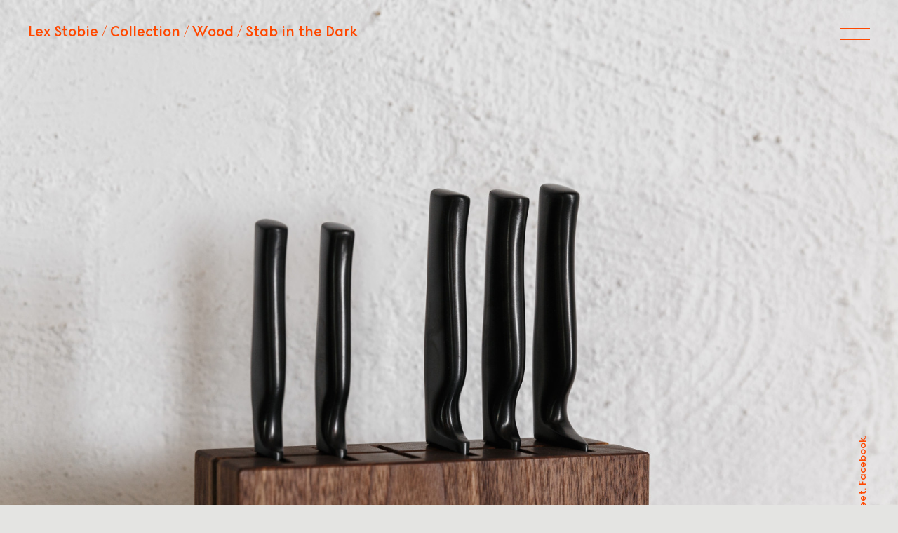

--- FILE ---
content_type: text/html; charset=utf-8
request_url: https://lexstobie.com/collection/stab-in-the-dark/
body_size: 3642
content:
<!doctype html>
<!--[if IE 9]><html lang="en" class="ie9"><![endif]-->
<!--[if lt IE 9]><html lang="en" class="ie8"><![endif]-->
<!--[if gt IE 9]><!--><html lang="en"><!--<![endif]-->
<head>
<meta charset="utf-8">
<meta http-equiv="X-UA-Compatible" content="IE=edge">
<title>Stab in the Dark - Lex Stobie</title>
<meta name="viewport" content="width=device-width, initial-scale=1">
<link rel="stylesheet" href="/content/themes/lex/built/css/main.css">

<!-- wp head -->

<!-- This site is optimized with the Yoast SEO plugin v4.0.2 - https://yoast.com/wordpress/plugins/seo/ -->
<link rel="canonical" href="index.html" />
<meta property="og:locale" content="en_US" />
<meta property="og:type" content="article" />
<meta property="og:title" content="Stab in the Dark - Lex Stobie" />
<meta property="og:url" content="https://lexstobie.com/collection/stab-in-the-dark/" />
<meta property="og:site_name" content="Lex Stobie" />
<meta property="article:section" content="Wood" />
<!-- / Yoast SEO plugin. -->

<link rel='dns-prefetch' href='https://s.w.org' />
		<script type="text/javascript">
			window._wpemojiSettings = {"baseUrl":"https:\/\/s.w.org\/images\/core\/emoji\/2.2.1\/72x72\/","ext":".png","svgUrl":"https:\/\/s.w.org\/images\/core\/emoji\/2.2.1\/svg\/","svgExt":".svg","source":{"concatemoji":"https:\/\/lexstobie.com\/wordpress\/wp-includes\/js\/wp-emoji-release.min.js?ver=4.7.29"}};
			!function(t,a,e){var r,n,i,o=a.createElement("canvas"),l=o.getContext&&o.getContext("2d");function c(t){var e=a.createElement("script");e.src=t,e.defer=e.type="text/javascript",a.getElementsByTagName("head")[0].appendChild(e)}for(i=Array("flag","emoji4"),e.supports={everything:!0,everythingExceptFlag:!0},n=0;n<i.length;n++)e.supports[i[n]]=function(t){var e,a=String.fromCharCode;if(!l||!l.fillText)return!1;switch(l.clearRect(0,0,o.width,o.height),l.textBaseline="top",l.font="600 32px Arial",t){case"flag":return(l.fillText(a(55356,56826,55356,56819),0,0),o.toDataURL().length<3e3)?!1:(l.clearRect(0,0,o.width,o.height),l.fillText(a(55356,57331,65039,8205,55356,57096),0,0),e=o.toDataURL(),l.clearRect(0,0,o.width,o.height),l.fillText(a(55356,57331,55356,57096),0,0),e!==o.toDataURL());case"emoji4":return l.fillText(a(55357,56425,55356,57341,8205,55357,56507),0,0),e=o.toDataURL(),l.clearRect(0,0,o.width,o.height),l.fillText(a(55357,56425,55356,57341,55357,56507),0,0),e!==o.toDataURL()}return!1}(i[n]),e.supports.everything=e.supports.everything&&e.supports[i[n]],"flag"!==i[n]&&(e.supports.everythingExceptFlag=e.supports.everythingExceptFlag&&e.supports[i[n]]);e.supports.everythingExceptFlag=e.supports.everythingExceptFlag&&!e.supports.flag,e.DOMReady=!1,e.readyCallback=function(){e.DOMReady=!0},e.supports.everything||(r=function(){e.readyCallback()},a.addEventListener?(a.addEventListener("DOMContentLoaded",r,!1),t.addEventListener("load",r,!1)):(t.attachEvent("onload",r),a.attachEvent("onreadystatechange",function(){"complete"===a.readyState&&e.readyCallback()})),(r=e.source||{}).concatemoji?c(r.concatemoji):r.wpemoji&&r.twemoji&&(c(r.twemoji),c(r.wpemoji)))}(window,document,window._wpemojiSettings);
		</script>
		<style type="text/css">img.wp-smiley,
img.emoji {
	display: inline !important;
	border: none !important;
	box-shadow: none !important;
	height: 1em !important;
	width: 1em !important;
	margin: 0 .07em !important;
	vertical-align: -0.1em !important;
	background: none !important;
	padding: 0 !important;
}
</style>
<link rel='https://api.w.org/' href='../../wp-json/index.json' />
<link rel="alternate" type="application/json+oembed" href="/wp-json/oembed/1.0/embed%EF%B9%96url=https%EF%B9%95%EA%A4%B7%EA%A4%B7lexstobie.com%EA%A4%B7collection%EA%A4%B7stab-in-the-dark%EA%A4%B7.json" />
<link rel="alternate" type="text/xml+oembed" href="/wp-json/oembed/1.0/embed%EF%B9%96url=https%EF%B9%95%EA%A4%B7%EA%A4%B7lexstobie.com%EA%A4%B7collection%EA%A4%B7stab-in-the-dark%EA%A4%B7&amp;format=xml.xml" />
<!-- / wp head -->

</head>
<body>

<ul class="navigation">
	<li><a href="/">Home</a></li>
	<li><a href="/">Collection</a></li>
	<li><a href="/commissions/">Commission</a></li>
	<li><a href="/about/">About</a></li>
	<li><a href="/news/">Press</a></li>
	<li><a href="/contact/">Contact</a></li>
</ul>

<div class="top-links">
	<div class="breadcrumb">
		<a href="/">Lex Stobie</a>

					/ <a href="/">Collection</a>
		
		
		
								/ <a href="/index.html#wood">
				Wood</a>
						/ Stab in the Dark		

	</div>
	</div>
<div class="nav-toggle"></div>
<div class="navigation-close"></div>

<div class="element-product-gallery">

	<div class="image-slides">

		
							<div class="image-slide">
					<img src="/content/uploads/2016/11/500A9565-375-1600x980.jpg" alt="" />				</div>
							<div class="image-slide">
					<img src="/content/uploads/2016/11/500A9524-334-1600x980.jpg" alt="" />				</div>
							<div class="image-slide">
					<img src="/content/uploads/2016/11/500A9517-327-1600x980.jpg" alt="" />				</div>
							<div class="image-slide">
					<img src="/content/uploads/2016/11/500A9483-293-1600x980.jpg" alt="" />				</div>
			
		
	</div>

	<div class="goto"></div>
	<div class="pagination">
		<a href="#">1</a> / <a href="#">2</a> / <a href="#">3</a> / <a href="#">4</a>	</div>
	<div class="element-vertical-share">
		<!-- Pinterest: setup 1 -->
		<!--
		<a href="javascript:void((function(d)%7Bvar%20e%3Dd.createElement(%27script%27)%3Be.setAttribute(%27type%27,%27text/javascript%27)%3Be.setAttribute(%27charset%27,%27UTF-8%27)%3Be.setAttribute(%27src%27,%27http://assets.pinterest.com/js/pinmarklet.js%3Fr%3D%27%2BMath.random()*99999999)%3Bd.body.appendChild(e)%7D)(document))%3B">Pin.</a>
		-->

		<!-- Pinterest: setup 2 -->
		<!--
		<a href="#" data-pin-do="buttonBookmark">Pin.</a>
		<script async defer src="//assets.pinterest.com/js/pinit.js"></script>
		-->

		<a href="https://twitter.com/intent/tweet?text=Lex+Stobie+Stab+in+the+Dark&amp;url=https%3A%2F%2Flexstobie.com%2Fcollection%2Fstab-in-the-dark%2F">Tweet.</a>
		<a href="https://www.facebook.com/sharer/sharer.php?u=https%3A%2F%2Flexstobie.com%2Fcollection%2Fstab-in-the-dark%2F&amp;t=Stab+in+the+Dark">Facebook.</a>
	</div>

</div>

<div class="section wood-grain section-last">
	<div class="contain">
		<div class="grid bottom">
			<div class="c1of2 at900c1of3 at700c1of1">
				<div class="grid">
					<div class="c1of2 at900c1of1">
						<div class="heading-block">Stab in the Dark</div>
						<p>This simple section will secure your tactical tools. </p>
					</div>
				</div>
			</div>
			<div class="c1of4 at900c1of3 at700c1of2 at500c1of1">
				<div class="heading-block">Materials</div>
				<p>American Black Walnut or American White Oak</p>
			</div>
			<div class="c1of4 at900c1of3 at700c1of2 at500c1of1">

									<div class="heading-block">Specs</div>

					<table class="base">
											<tr><td>Width</td><td class="value">205</td></tr>
											<tr><td>Depth</td><td class="value"> 65</td></tr>
											<tr><td>Height</td><td class="value">275</td></tr>
											<tr><td>Year</td><td class="value">2009</td></tr>
										</table>
				
				<a href="#" class="button base c1of1 action-pop-enquiry">Enquire Now</a>

								
			</div>
		</div>
	</div>
</div>

<script id="pop-product-enquiry" type="text/html">
	<div class="modal-wrapper">
		<div class="modal-close"></div>
		<div class="modal-body modal-product">
			<div class="grid bottom">
				<div class="c1of1">
					<div class="heading-block small">Order Enquiry</div>
				</div>
				<div class="c1of2 at600c1of1">
					<img src="https://lexstobie.com/content/uploads/2016/11/500A9565-375-580x580.jpg" alt="" />				</div>
				<div class="c1of2 at600c1of1">
					
					<p>This simple section will secure your tactical tools. </p>

					<form action="?form-enquire" method="post" class="grid bottom-tiny gutter-small">
						<input type="hidden" name="product" value="Stab in the Dark" />
						<input type="hidden" name="page" value="https://lexstobie.com/collection/stab-in-the-dark/" />
						<div class="c1of1">
							<input type="text" name="name" required placeholder="Name" class="c1of1" />
						</div>
						<div class="c1of1">
							<input type="email" name="email" required placeholder="Email Address" class="c1of1" />
						</div>
						<div class="c1of1">
							<textarea name="message" placeholder="Message (optional)" class="c1of1"></textarea>
						</div>
						<div class="c1of1">
							<a href="#" class="button submit c1of1">Enquire</a>
						</div>
					</form>
				</div>
			</div>
		</div>
	</div>
	<div class="modal-background"></div>
</script>

<div class="footer">
	<div class="">
		
		<a href="https://www.facebook.com/pages/Lex-Stobie/282051195152313">Facebook</a> /
		<a href="https://instagram.com/lexstobie">Instagram</a>.
	</div>
	<div class="">
		<!-- <a href="">Privacy Policy</a> /
		<a href="">Terms &amp; Conditions</a> /
		<a href="https://lexstobie.com/disclaimer/">Disclaimer</a> / -->
		<a href="http://www.framecreative.com.au/">Site by Frame</a>
	</div>
</div>




<script src="/content/themes/lex/built/js/librarys.js"></script>
<script src="/content/themes/lex/built/js/main.js"></script>

	<script>
		(function(i,s,o,g,r,a,m){i['GoogleAnalyticsObject']=r;i[r]=i[r]||function(){
			(i[r].q=i[r].q||[]).push(arguments)},i[r].l=1*new Date();a=s.createElement(o),
			m=s.getElementsByTagName(o)[0];a.async=1;a.src=g;m.parentNode.insertBefore(a,m)
		})(window,document,'script','//www.google-analytics.com/analytics.js','ga');

		ga('create', 'UA-65961368-1', 'auto');
		ga('send', 'pageview');

	</script>

<!-- wp foot -->
<script type='text/javascript' src='../../wordpress/wp-includes/js/wp-embed.min%EF%B9%96ver=4.7.29.js'></script>
<!-- / wp foot -->

<!-- Created by: two.frame.hosting -->

<script defer src="https://static.cloudflareinsights.com/beacon.min.js/vcd15cbe7772f49c399c6a5babf22c1241717689176015" integrity="sha512-ZpsOmlRQV6y907TI0dKBHq9Md29nnaEIPlkf84rnaERnq6zvWvPUqr2ft8M1aS28oN72PdrCzSjY4U6VaAw1EQ==" data-cf-beacon='{"version":"2024.11.0","token":"eac3f882daf94e9386dc669fbe8980e5","r":1,"server_timing":{"name":{"cfCacheStatus":true,"cfEdge":true,"cfExtPri":true,"cfL4":true,"cfOrigin":true,"cfSpeedBrain":true},"location_startswith":null}}' crossorigin="anonymous"></script>
</body>
</html>
<!-- *´¨)
     ¸.•´¸.•*´¨) ¸.•*¨)
     (¸.•´ (¸.•` ¤ Comet Cache Notes ¤ ´¨) -->

<!-- Cache File Version Salt:       n/a -->

<!-- Cache File URL:                https://lexstobie.com/collection/stab-in-the-dark/ -->
<!-- Cache File Path:               /cache/comet-cache/cache/https/lexstobie-com/collection/stab-in-the-dark.html -->

<!-- Cache File Generated Via:      HTTP request -->
<!-- Cache File Generated On:       Mar 20th, 2025 @ 3:42 am UTC -->
<!-- Cache File Generated In:       0.03182 seconds -->

<!-- Cache File Expires On:         Mar 27th, 2025 @ 3:42 am UTC -->
<!-- Cache File Auto-Rebuild On:    Mar 27th, 2025 @ 3:42 am UTC -->

--- FILE ---
content_type: text/html; charset=utf-8
request_url: https://lexstobie.com/wordpress/wp-includes/js/wp-emoji-release.min.js?ver=4.7.29
body_size: 3551
content:
<!doctype html>
<!--[if IE 9]><html lang="en" class="ie9"><![endif]-->
<!--[if lt IE 9]><html lang="en" class="ie8"><![endif]-->
<!--[if gt IE 9]><!--><html lang="en"><!--<![endif]-->
<head>
<meta charset="utf-8">
<meta http-equiv="X-UA-Compatible" content="IE=edge">
<title>Lex Stobie</title>
<meta name="viewport" content="width=device-width, initial-scale=1">
<link rel="stylesheet" href="content/themes/lex/built/css/main.css">

<!-- wp head -->

<!-- This site is optimized with the Yoast SEO plugin v4.0.2 - https://yoast.com/wordpress/plugins/seo/ -->
<meta name="description" content="New Zealand-born Stobie is that rare breed of furniture creator who is hands on with his product from concept to completion."/>
<meta name="robots" content="noodp"/>
<link rel="canonical" href="https://lexstobie.com/" />
<meta property="og:locale" content="en_US" />
<meta property="og:type" content="website" />
<meta property="og:title" content="Lex Stobie" />
<meta property="og:description" content="New Zealand-born Stobie is that rare breed of furniture creator who is hands on with his product from concept to completion." />
<meta property="og:url" content="https://lexstobie.com/" />
<meta property="og:site_name" content="Lex Stobie" />
<script type='application/ld+json'>{"@context":"http:\/\/schema.org","@type":"WebSite","@id":"#website","url":"https:\/\/lexstobie.com\/","name":"Lex Stobie","potentialAction":{"@type":"SearchAction","target":"https:\/\/lexstobie.com\/?s={search_term_string}","query-input":"required name=search_term_string"}}</script>
<!-- / Yoast SEO plugin. -->

<link rel='dns-prefetch' href='https://s.w.org' />
		<script type="text/javascript">
			window._wpemojiSettings = {"baseUrl":"https:\/\/s.w.org\/images\/core\/emoji\/2.2.1\/72x72\/","ext":".png","svgUrl":"https:\/\/s.w.org\/images\/core\/emoji\/2.2.1\/svg\/","svgExt":".svg","source":{"concatemoji":"https:\/\/lexstobie.com\/wordpress\/wp-includes\/js\/wp-emoji-release.min.js?ver=4.7.29"}};
			!function(t,a,e){var r,n,i,o=a.createElement("canvas"),l=o.getContext&&o.getContext("2d");function c(t){var e=a.createElement("script");e.src=t,e.defer=e.type="text/javascript",a.getElementsByTagName("head")[0].appendChild(e)}for(i=Array("flag","emoji4"),e.supports={everything:!0,everythingExceptFlag:!0},n=0;n<i.length;n++)e.supports[i[n]]=function(t){var e,a=String.fromCharCode;if(!l||!l.fillText)return!1;switch(l.clearRect(0,0,o.width,o.height),l.textBaseline="top",l.font="600 32px Arial",t){case"flag":return(l.fillText(a(55356,56826,55356,56819),0,0),o.toDataURL().length<3e3)?!1:(l.clearRect(0,0,o.width,o.height),l.fillText(a(55356,57331,65039,8205,55356,57096),0,0),e=o.toDataURL(),l.clearRect(0,0,o.width,o.height),l.fillText(a(55356,57331,55356,57096),0,0),e!==o.toDataURL());case"emoji4":return l.fillText(a(55357,56425,55356,57341,8205,55357,56507),0,0),e=o.toDataURL(),l.clearRect(0,0,o.width,o.height),l.fillText(a(55357,56425,55356,57341,55357,56507),0,0),e!==o.toDataURL()}return!1}(i[n]),e.supports.everything=e.supports.everything&&e.supports[i[n]],"flag"!==i[n]&&(e.supports.everythingExceptFlag=e.supports.everythingExceptFlag&&e.supports[i[n]]);e.supports.everythingExceptFlag=e.supports.everythingExceptFlag&&!e.supports.flag,e.DOMReady=!1,e.readyCallback=function(){e.DOMReady=!0},e.supports.everything||(r=function(){e.readyCallback()},a.addEventListener?(a.addEventListener("DOMContentLoaded",r,!1),t.addEventListener("load",r,!1)):(t.attachEvent("onload",r),a.attachEvent("onreadystatechange",function(){"complete"===a.readyState&&e.readyCallback()})),(r=e.source||{}).concatemoji?c(r.concatemoji):r.wpemoji&&r.twemoji&&(c(r.twemoji),c(r.wpemoji)))}(window,document,window._wpemojiSettings);
		</script>
		<style type="text/css">img.wp-smiley,
img.emoji {
	display: inline !important;
	border: none !important;
	box-shadow: none !important;
	height: 1em !important;
	width: 1em !important;
	margin: 0 .07em !important;
	vertical-align: -0.1em !important;
	background: none !important;
	padding: 0 !important;
}
</style>
<link rel='https://api.w.org/' href='wp-json/index.json' />
<link rel="alternate" type="application/json+oembed" href="wp-json/oembed/1.0/embed%EF%B9%96url=https%EF%B9%95%EA%A4%B7%EA%A4%B7lexstobie.com%EA%A4%B7.json" />
<link rel="alternate" type="text/xml+oembed" href="wp-json/oembed/1.0/embed%EF%B9%96url=https%EF%B9%95%EA%A4%B7%EA%A4%B7lexstobie.com%EA%A4%B7&amp;format=xml.xml" />
<!-- / wp head -->

</head>
<body>

<ul class="navigation">
	<li><a href="index.html">Home</a></li>
	<li><a href="collection/">Collection</a></li>
	<li><a href="commissions/">Commission</a></li>
	<li><a href="about/">About</a></li>
	<li><a href="news/">Press</a></li>
	<li><a href="contact/">Contact</a></li>
</ul>

<div class="top-links">
	<div class="breadcrumb">
		<a href="index.html">Lex Stobie</a>

		
		
		
		

	</div>
	</div>
<div class="nav-toggle"></div>
<div class="navigation-close"></div>



	
<div class="element-home-page-tiles">
	<div class="grid gutter-none">

		
			<div class="c1of2">
				<a href="collection/inflexion-oak/" class="item tall">
					<div class="description">
						<div class="type">Coffee Table</div>
						<div class="name">Inflexion</div>
					</div>
					<div class="image-holder">
						<img src="content/uploads/2015/06/500A6039-740x970.jpg" alt="" />					</div>
				</a>
			</div>

		
			<div class="c1of2">
				<a href="collection/chambers/" class="item tall">
					<div class="description">
						<div class="type">Tallboy</div>
						<div class="name">Flip</div>
					</div>
					<div class="image-holder">
						<img src="content/uploads/2015/04/500A1519-216-copy1-740x970.jpg" alt="" />					</div>
				</a>
			</div>

		

	</div>
</div>

	

	
<div class="element-home-page-tiles">
	<a href="commissions/athan-console/" class="item">
		<div class="description">
			<div class="type">Hall Table</div>
			<div class="name">Athan Console</div>
		</div>
		<div class="image-holder">
			<img src="content/uploads/2015/06/500A5637-1600x892.jpg" alt="" />		</div>
	</a>
</div>


	

	
<div class="element-home-page-tiles">
	<div class="grid gutter-none">

		
			<div class="c1of2">
				<a href="collection/demi-plie-side-table/" class="item tall">
					<div class="description">
						<div class="type">Side Table</div>
						<div class="name">Demi Plie</div>
					</div>
					<div class="image-holder">
						<img src="content/uploads/2015/04/500A1309-6-740x970.jpg" alt="" />					</div>
				</a>
			</div>

		
			<div class="c1of2">
				<a href="collection/round-wooden-bowls/" class="item tall">
					<div class="description">
						<div class="type">Trio Bowls</div>
						<div class="name">Nest of Bowls</div>
					</div>
					<div class="image-holder">
						<img src="content/uploads/2015/04/500A1858-740x970.jpg" alt="" />					</div>
				</a>
			</div>

		

	</div>
</div>

	

	
<div class="element-home-page-video">
	<div class="item">
		<div class="description">
			<div class="type">Making Of</div>
			<div class="name">Stobie Coffee Table</div>
		</div>
		<div class="video-container">
			<div class="preview">
				<div class="preview-overlay">
					<div class="preview-button"></div>
				</div>
				<video muted="" loop="" autoplay="">
					<source src="https://lexstobie.com/content/uploads/2015/04/lex-loop.mp4" type="video/mp4">
				</video>
			</div>
			<div class="video">
				<script id="tpl-home-ytvideo" type="plain-html">
										<iframe width="100%" height="100%" src="//www.youtube-nocookie.com/embed/grx4Z0c_7IQ?modestbranding=1&amp;showinfo=0&amp;rel=0&amp;controls=2&amp;color=white&amp;autoplay=1&wmode=opaque" allowtransparency="true" frameborder="0" allowfullscreen=""></iframe>
				</script>
			</div>
		</div>
	</div>
</div>

	




<div class="section wood-grain section-last">
	<div class="contain">
		<div class="grid bottom">
			<div class="c1of2 at900c1of3 at700c1of2 at500c1of1">
				<div class="grid">
					<div class="c1of2 at900c1of1">
						<div class="heading-block"></div>

						<p>New Zealand-born Stobie is that rare breed of furniture creator who is hands on with his product from concept to completion.</p>
<p>There is an honesty and ingenuity to Lex Stobie’s work that has seen his pieces become sought-out among admirers of the Danish aesthetic.</p>
<p>His work is all about shared knowledge, locally sourced eco-friendly timbers and taking the time to do the job right.</p>
<p>Global shipping is available on all LS collection pieces.</p>

					</div>
				</div>
			</div>
			<div class="c1of2 at900c2of3  at700c1of1">
				<div class="heading-block">Latest News</div>

				
									<a href="news/cathedrals-tassie-touch/" class="element-news-description">
						<div class="name">Cathedral’s Tassie touch</div>
						<div class="meta">18.11.16. Read More</div>
					</a>
									<a href="news/merciless-attention-to-the-smallest-detail/" class="element-news-description">
						<div class="name">Merciless Attention to the Smallest Detail</div>
						<div class="meta"> Read More</div>
					</a>
									<a href="news/danish-modern-reborn/" class="element-news-description">
						<div class="name">Danish modern reborn</div>
						<div class="meta"> Read More</div>
					</a>
									<a href="news/restaurant-orana-where-innovative-australian-design-and-cuisine-meet/" class="element-news-description">
						<div class="name">Restaurant Orana: Where Innovative Australian Design and Cuisine Meet</div>
						<div class="meta"> Read More</div>
					</a>
									<a href="news/ls-well-made-creative-practitioner-profile-2/" class="element-news-description">
						<div class="name">LS WELL MADE Creative Practitioner Profile</div>
						<div class="meta">8.2.16. Read More</div>
					</a>
									<a href="news/news-item/" class="element-news-description">
						<div class="name">LS Gets Chosen in Anton Assaad&#8217;s Top Ten Great Products</div>
						<div class="meta">5.6.15. Read More</div>
					</a>
									<a href="news/another-test-post/" class="element-news-description">
						<div class="name">LS&#8217;s Interior Fit-Out for Magazine Gallery</div>
						<div class="meta">14.4.15. Read More</div>
					</a>
									<a href="news/another-newpress-item/" class="element-news-description">
						<div class="name">LS Makes Custom Stools for the Belair Hotel Revamp</div>
						<div class="meta">14.2.15. Read More</div>
					</a>
				

			</div>
		</div>
	</div>
</div>




<div class="footer">
	<div class="">
		
		<a href="https://www.facebook.com/pages/Lex-Stobie/282051195152313">Facebook</a> /
		<a href="https://instagram.com/lexstobie">Instagram</a>.
	</div>
	<div class="">
		<!-- <a href="">Privacy Policy</a> /
		<a href="">Terms &amp; Conditions</a> /
		<a href="https://lexstobie.com/disclaimer/">Disclaimer</a> / -->
		<a href="http://www.framecreative.com.au/">Site by Frame</a>
	</div>
</div>


<script src="content/themes/lex/built/js/librarys.js"></script>
<script src="content/themes/lex/built/js/main.js"></script>

	<script>
		(function(i,s,o,g,r,a,m){i['GoogleAnalyticsObject']=r;i[r]=i[r]||function(){
			(i[r].q=i[r].q||[]).push(arguments)},i[r].l=1*new Date();a=s.createElement(o),
			m=s.getElementsByTagName(o)[0];a.async=1;a.src=g;m.parentNode.insertBefore(a,m)
		})(window,document,'script','//www.google-analytics.com/analytics.js','ga');

		ga('create', 'UA-65961368-1', 'auto');
		ga('send', 'pageview');

	</script>

<!-- wp foot -->
<script type='text/javascript' src='wordpress/wp-includes/js/wp-embed.min%EF%B9%96ver=4.7.29.js'></script>
<!-- / wp foot -->

<!-- Created by: two.frame.hosting -->

</body>
</html>
<!-- *´¨)
     ¸.•´¸.•*´¨) ¸.•*¨)
     (¸.•´ (¸.•` ¤ Comet Cache Notes ¤ ´¨) -->

<!-- Cache File Version Salt:       n/a -->

<!-- Cache File URL:                https://lexstobie.com/ -->
<!-- Cache File Path:               /cache/comet-cache/cache/https/lexstobie-com/index.html -->

<!-- Cache File Generated Via:      HTTP request -->
<!-- Cache File Generated On:       Mar 18th, 2025 @ 9:29 am UTC -->
<!-- Cache File Generated In:       0.30008 seconds -->

<!-- Cache File Expires On:         Mar 25th, 2025 @ 9:29 am UTC -->
<!-- Cache File Auto-Rebuild On:    Mar 25th, 2025 @ 9:29 am UTC -->

<!-- *´¨)
     ¸.•´¸.•*´¨) ¸.•*¨)
     (¸.•´ (¸.•` ¤ Comet Cache is Fully Functional ¤ ´¨) -->

<!-- Loaded via Cache On:    Mar 20th, 2025 @ 3:42 am UTC -->
<!-- Loaded via Cache In:    0.00060 seconds -->

--- FILE ---
content_type: text/css; charset=utf-8
request_url: https://lexstobie.com/content/themes/lex/built/css/main.css
body_size: 5162
content:
@charset "UTF-8";/*! frontend by paulcollett.com */blockquote,dd,legend,ol,td,th,ul{padding:0}pre,textarea{overflow:auto}.button,sub,sup{position:relative}.navigation,ul{list-style:none}html{font-family:sans-serif;-ms-text-size-adjust:100%;-webkit-text-size-adjust:100%}body{margin:0}article,aside,details,figcaption,figure,footer,header,hgroup,main,nav,section,summary{display:block}audio,canvas,progress,video{display:inline-block;vertical-align:baseline}audio,canvas,img,svg,video{vertical-align:middle}audio:not([controls]){display:none;height:0}[hidden],template{display:none}a:active,a:hover{outline:0}abbr[title]{border-bottom:1px dotted}b,optgroup,strong{font-weight:700}dfn{font-style:italic}h1{margin:.67em 0}mark{background:#ff0;color:#000}small{font-size:80%}sub,sup{font-size:75%;line-height:0;vertical-align:baseline}sup{top:-.5em}sub{bottom:-.25em}svg:not(:root){overflow:hidden}figure{margin:1em 40px}hr{box-sizing:content-box;border:none;border-top:1px solid #ccc;background:0 0;height:0}code,kbd,pre,samp{font-family:monospace,monospace;font-size:1em}button,input,optgroup,select,textarea{color:inherit;font:inherit;margin:0}button{overflow:visible}button,select{text-transform:none}button,html input[type=button],input[type=reset],input[type=submit]{-webkit-appearance:button;cursor:pointer}button[disabled],html input[disabled]{cursor:default}button::-moz-focus-inner,input::-moz-focus-inner{border:0;padding:0}input{line-height:normal}input[type=checkbox],input[type=radio]{box-sizing:border-box;padding:0}input[type=number]::-webkit-inner-spin-button,input[type=number]::-webkit-outer-spin-button{height:auto}input[type=search]{box-sizing:content-box}*,.button,:after,:before{box-sizing:border-box}input[type=search]::-webkit-search-cancel-button,input[type=search]::-webkit-search-decoration{-webkit-appearance:none}fieldset{border:1px solid silver;margin:0 2px;padding:.35em .625em .75em}legend{border:0}@media print{blockquote,img,pre,tr{page-break-inside:avoid}*,:after,:before{background:0 0!important;color:#000!important;box-shadow:none!important;text-shadow:none!important}a,a:visited{text-decoration:underline}a[href]:after{content:" (" attr(href) ")"}abbr[title]:after{content:" (" attr(title) ")"}a[href^="#"]:after,a[href^="javascript:"]:after{content:""}blockquote,pre{border:1px solid #999}thead{display:table-header-group}img{max-width:100%!important}h2,h3,p{orphans:3;widows:3}h2,h3{page-break-after:avoid}}.button,a{background:0 0;text-decoration:none}.button,img{display:inline-block}h1,h2,h3,h4,h5,h6{font-weight:400;text-rendering:optimizeLegibility;-webkit-font-feature-settings:"kern" 1;font-feature-settings:"kern" 1;-webkit-font-kerning:normal;font-kerning:normal}p{word-wrap:break-word;orphans:2;widows:2}img{border:0;max-width:100%;height:auto;-ms-interpolation-mode:bicubic}.u-flushb{margin-bottom:0!important}.u-textr{text-align:right!important}.u-textc{text-align:center!important}.u-textl{text-align:left!important}input[type=text],input[type=password],input[type=tel],input[type=email],input[type=search],select,textarea{-webkit-appearance:none;background:0 0;border:1px solid currentcolor;border-radius:0;padding:.4em .75em;outline:0}textarea{resize:none}.button{-webkit-appearance:none;color:inherit;cursor:pointer;font:inherit;margin:0;text-align:center;-webkit-user-select:none;-moz-user-select:none;-ms-user-select:none;user-select:none;-ms-touch-action:manipulation;touch-action:manipulation}.button:hover,.footer a:hover,.top-links .filters a.active,.top-links a:hover,a.element-news-description:hover{text-decoration:line-through}.grid:after,.grid:before{content:"";display:table}.nav-toggle:after,.navigation a:after{content:''}.grid:after{clear:both}.grid{display:block;margin-left:-40px}.grid>*,.grid>div{float:left;border-left:0 solid transparent;border-left-width:40px}.grid.bottom>*,.grid.bottom>div{margin-bottom:30px}.grid.gutter-small{margin-left:-20px}.grid.gutter-small>*,.grid.gutter-small>div{border-left-width:20px}.grid.bottom-small>*,.grid.bottom-small>div{margin-bottom:20px}.grid.bottom-tiny>*,.grid.bottom-tiny>div{margin-bottom:10px}.grid.gutter-none{margin-left:0}.grid.gutter-none>div{border:none}.c1of1,.columns1>*{width:100%}.c1of2,.columns2>*{width:50%}.c1of3,.columns3>*{width:33.333%}.c1of4,.columns4>*{width:25%}.c1of5,.columns5>*{width:20%}.c1of6,.columns6>*{width:16.666%}.c2of3{width:66.666%}.c3of4{width:75%}.c2of5{width:40%}.c3of5{width:60%}.c4of5{width:80%}.c1of7{width:14.28%}.c2of7{width:28.57%}.c4of7{width:57.14%}.columns1>*,.columns2>:nth-child(2n+1),.columns3>:nth-child(3n+1),.columns4>:nth-child(4n+1),.columns5>:nth-child(5n+1){clear:left}@media only screen and (max-width:900px){.at900c1of1{width:100%}.at900c1of3{width:33.3333%}.at900hide{display:none}.at900c2of3{width:66.666%}}@media only screen and (max-width:700px){.at700c1of1{width:100%}.at700c1of2{width:50%}}@media only screen and (max-width:600px){.at600c1of1{width:100%}}@media only screen and (max-width:500px){.at500c1of1{width:100%}}::selection{color:#333;background:#ccc;text-shadow:none}::-moz-selection{color:#333;background:#ccc;text-shadow:none}body{font-size:14px;line-height:18px;color:#ff4800;background:#e4e4e2;-webkit-tap-highlight-color:transparent;overflow-x:hidden;font-family:sans,"Helvetica Neue",Helvetica,Arial,sans-serif}.base,address,blockquote,dl,fieldset,figure,h1,h2,h3,h4,h5,h6,hgroup,hr,label,ol,p,pre,table,ul{font-size:14px;line-height:18px;margin-top:0;margin-bottom:20px}@font-face{font-family:icons;src:url(../fonts/icons.eot);src:url(../fonts/icons%EF%B9%96.eot#iefix) format("embedded-opentype"),url(../fonts/icons.woff) format("woff"),url(../fonts/icons.ttf) format("truetype"),url(../../../../../index.html#icons) format("svg")}@font-face{font-family:sans;src:url(../fonts/sans.eot);src:url(../fonts/sans%EF%B9%96.eot#iefix) format("embedded-opentype"),url(../fonts/sans.woff) format("woff"),url(../fonts/sans.ttf) format("truetype"),url(../fonts/sans.svg#sans) format("svg")}::-webkit-scrollbar{background:#444;width:5px}::-webkit-scrollbar-thumb{background:#ff4800;-webkit-border-radius:6px}.nav-toggle{position:fixed;border:1px solid #ff4800;padding:7px 0;width:42px;border-width:1px 0;top:40px;right:40px;z-index:999;cursor:pointer;-webkit-transition:all .2s ease-out;transition:all .2s ease-out}.nav-toggle:hover{top:35px;padding:12px 0}.nav-toggle:after{display:block;height:1px;background:#ff4800;width:100%}.navigation{display:none;left:40px;position:absolute;font-size:110px;letter-spacing:-.03em;top:60px;z-index:58;line-height:100px}.navigation a{position:relative;color:#ff4800!important}.navigation a:after{border-bottom:10px solid #ff4800;position:absolute;width:0;top:40px;left:0;-webkit-transition:width .3s ease-out;transition:width .3s ease-out}.navigation a:hover:after{width:100%}.breadcrumb{padding-right:60px}.element-subscribe-box .element-subscribe-close,.modal-close,.reveal-navigation .navigation-close{display:block;width:45px;height:40px;position:relative;cursor:pointer}.element-subscribe-box .element-subscribe-close:after,.element-subscribe-box .element-subscribe-close:before,.modal-close:after,.modal-close:before,.reveal-navigation .navigation-close:after,.reveal-navigation .navigation-close:before{content:'';width:50px;display:block;border-bottom:1px solid #ff4800;position:absolute;top:50%;-webkit-transform:rotate(-45deg);-ms-transform:rotate(-45deg);transform:rotate(-45deg);-webkit-transition:-webkit-transform .3s;transition:-webkit-transform .3s;transition:transform .3s;transition:transform .3s,-webkit-transform .3s}.element-subscribe-box .ie8 .element-subscribe-close:after,.element-subscribe-box .ie8 .element-subscribe-close:before,.ie8 .element-subscribe-box .element-subscribe-close:after,.ie8 .element-subscribe-box .element-subscribe-close:before,.ie8 .modal-close:after,.ie8 .modal-close:before,.ie8 .reveal-navigation .navigation-close:after,.ie8 .reveal-navigation .navigation-close:before,.reveal-navigation .ie8 .navigation-close:after,.reveal-navigation .ie8 .navigation-close:before,.reveal-navigation .nav-toggle{display:none}.element-subscribe-box .element-subscribe-close:after,.modal-close:after,.reveal-navigation .navigation-close:after{-webkit-transform:rotate(45deg);-ms-transform:rotate(45deg);transform:rotate(45deg)}.element-subscribe-box .element-subscribe-close:hover:before,.modal-close:hover:before,.reveal-navigation .navigation-close:hover:before{-webkit-transform:rotate(-135deg);-ms-transform:rotate(-135deg);transform:rotate(-135deg)}.element-subscribe-box .element-subscribe-close:hover:after,.modal-close:hover:after,.reveal-navigation .navigation-close:hover:after{-webkit-transform:rotate(-45deg);-ms-transform:rotate(-45deg);transform:rotate(-45deg)}.element-subscribe-box .ie8 .element-subscribe-close,.ie8 .element-subscribe-box .element-subscribe-close,.ie8 .modal-close,.ie8 .reveal-navigation .navigation-close,.reveal-navigation .ie8 .navigation-close{width:44px;height:44px;background:#ff4800;color:#e4e4e2;text-align:center;line-height:44px}.element-subscribe-box .ie8 .element-subscribe-close:after,.ie8 .element-subscribe-box .element-subscribe-close:after,.ie8 .modal-close:after,.ie8 .reveal-navigation .navigation-close:after,.reveal-navigation .ie8 .navigation-close:after{content:'×';font-size:30px}@-webkit-keyframes navin{0%{opacity:0;margin-bottom:60px}50%{opacity:1}100%{opacity:1;margin-bottom:0}}@keyframes navin{0%{opacity:0;margin-bottom:60px}50%{opacity:1}100%{opacity:1;margin-bottom:0}}@-webkit-keyframes navbgin{0%{opacity:0}100%{opacity:1}}@keyframes navbgin{0%{opacity:0}100%{opacity:1}}.reveal-navigation .navigation-close{position:absolute;top:30px;right:40px;z-index:402}.reveal-navigation .navigation{display:block;z-index:401;line-height:100px}.reveal-navigation .navigation li:before{display:none}.reveal-navigation .navigation li{-webkit-animation:navin .3s ease-out;animation:navin .3s ease-out}.reveal-navigation:after{position:fixed;content:'';background:#e4e4e2;background:rgba(228,228,226,.95);top:0;bottom:0;right:0;left:0;z-index:400;-webkit-animation:navbgin .2s ease;animation:navbgin .2s ease}.top-links{position:fixed;z-index:3;color:#ff4800;font-size:20px;line-height:25px;top:35px;left:40px}.top-links a{color:#ff4800;position:relative;padding-bottom:2px;border-bottom:1px solid transparent}.listing-page,.listing-page .top-links,.listing-page a{color:#e4e4e2}.top-links a.selected{border-bottom-color:#ff4800}.top-links .filters{font-size:14px}.listing-page{background:#ff4800}.listing-page .nav-toggle{border-color:#e4e4e2}.listing-page .nav-toggle:after{background:#e4e4e2}a{color:#ff4800}.contain{padding:0 40px}.contain.m-small{margin:0 auto;max-width:760px}@media only screen and (min-width:600px){body,html{height:100%}.listing-page .contain{min-height:100%}}.section{padding-top:36px}.section.wood-grain{background:url(../img/wood-pattern.svg) top center #e4e4e2}.section.section-header-pad{padding-top:100px}.section.section-footer-pad{padding-bottom:100px}.section.section-about-top-pad{padding-top:150px}.section.section-about-bottom-pad{padding-bottom:130px}.section.section-last{padding-bottom:300px}@media only screen and (max-width:550px){.section.section-about-top-pad{padding-top:70px}.section.section-about-bottom-pad{padding-bottom:60px}}.footer{position:absolute;margin-top:-80px;left:40px;min-height:80}@media only screen and (max-width:900px){.reveal-navigation .navigation{line-height:68px}.reveal-navigation .navigation a{font-size:78px}.reveal-navigation .navigation a:after{top:30px}}@media only screen and (max-width:500px){.nav-toggle,.reveal-navigation .navigation-close{right:15px}.top-links{left:15px;font-size:16px}.contain{padding:0 15px}.footer{left:15px}.reveal-navigation .navigation{line-height:30px;left:15px;-webkit-animation:none;animation:none}.reveal-navigation .navigation a{font-size:40px}.reveal-navigation .navigation a:after{top:15px;border-bottom-width:4px}}.element-home-page-tiles{overflow:hidden;display:block;background:#444}.element-home-page-tiles .item{position:relative;padding-bottom:55.67%}.element-home-page-tiles .item .image-holder{position:absolute;width:100%}.element-home-page-tiles .item img{width:100%}.element-home-page-tiles .item.tall{padding-bottom:131%}.element-home-page-video{position:relative;overflow:hidden;display:block;background:#000}.element-home-page-video .item{position:relative;padding-bottom:64%}.element-home-page-video .video-container{position:absolute;top:0;bottom:0;right:0;left:0}.element-home-page-video .preview{position:absolute;top:0;bottom:0;right:0;left:0;width:100%;background:#333}.element-home-page-video .preview video{-o-object-fit:cover;object-fit:cover;width:100%;height:100%}.element-home-page-video .preview-overlay{position:absolute;top:0;bottom:0;right:0;left:0;background-image:url([data-uri]);cursor:pointer;z-index:1}.element-home-page-video .video{height:100%}.element-home-page-tiles .item,.element-home-page-video .item{overflow:hidden;display:block}.element-home-page-tiles .item .description,.element-home-page-video .item .description{position:absolute;top:50%;left:40px;color:#ff4800;z-index:99;-webkit-transform:translateY(-50%);-ms-transform:translateY(-50%);transform:translateY(-50%)}.element-home-page-tiles .item .type,.element-home-page-video .item .type{font-size:20px;line-height:20px;margin-bottom:10px;opacity:0;-webkit-transition:all .3s ease-out;transition:all .3s ease-out;-webkit-transform:translateY(-50px);-ms-transform:translateY(-50px);transform:translateY(-50px)}.element-home-page-tiles .item .name,.element-home-page-video .item .name{font-size:50px;line-height:43px;opacity:0;-webkit-transition:all .3s ease-out;transition:all .3s ease-out;-webkit-transform:translateY(50px);-ms-transform:translateY(50px);transform:translateY(50px)}.element-home-page-tiles .item:hover .name,.element-home-page-tiles .item:hover .type,.element-home-page-video .item:hover .name,.element-home-page-video .item:hover .type{opacity:1;-webkit-transform:translateY(0);-ms-transform:translateY(0);transform:translateY(0)}@media only screen and (max-width:550px){.element-home-page-tiles .item .description,.element-home-page-video .item .description{left:20px}.element-home-page-tiles .item .type,.element-home-page-video .item .type{font-size:14px;line-height:14px;margin-bottom:5px;opacity:1;-webkit-transform:translateY(0);-ms-transform:translateY(0);transform:translateY(0)}.element-home-page-tiles .item .name,.element-home-page-video .item .name{font-size:20px;line-height:20px;opacity:1;-webkit-transform:translateY(0);-ms-transform:translateY(0);transform:translateY(0)}}.element-news-description{display:block;margin-bottom:30px}.element-news-description .name{font-size:50px;letter-spacing:-.02em;line-height:50px}.button,input[type=email],input[type=tel],input[type=text],textarea{line-height:18px;font-family:sans,"Helvetica Neue",Helvetica,Arial,sans-serif}.element-news-description .meta{padding:20px 0;font-size:16px}label{max-width:100%}input[type=email],input[type=tel],input[type=text],textarea{border:1px solid #ff4800;color:#ff4800;padding:10px}.element-subscribe-box .button,.element-subscribe-box input[type=email],.element-subscribe-box input[type=tel],.element-subscribe-box input[type=text],.element-subscribe-box textarea{border-color:#e4e4e2;color:#e4e4e2}input[type=email]::-webkit-input-placeholder,input[type=tel]::-webkit-input-placeholder,input[type=text]::-webkit-input-placeholder,textarea::-webkit-input-placeholder{color:#ff4800}input[type=email]::-moz-placeholder,input[type=tel]::-moz-placeholder,input[type=text]::-moz-placeholder,textarea::-moz-placeholder{color:#ff4800}input[type=email]:-ms-input-placeholder,input[type=tel]:-ms-input-placeholder,input[type=text]:-ms-input-placeholder,textarea:-ms-input-placeholder{color:#ff4800}input[type=email]:-moz-placeholder,input[type=tel]:-moz-placeholder,input[type=text]:-moz-placeholder,textarea:-moz-placeholder{color:#ff4800}textarea{height:120px}@-webkit-keyframes subscribein{0%{-webkit-transform:perspective(600) rotateX(90deg);transform:perspective(600) rotateX(90deg)}100%{-webkit-transform:rotateX(0);transform:rotateX(0)}}@keyframes subscribein{0%{-webkit-transform:perspective(600) rotateX(90deg);transform:perspective(600) rotateX(90deg)}100%{-webkit-transform:rotateX(0);transform:rotateX(0)}}.element-subscribe-box{display:none;max-width:460px;margin:0 auto;background:#ff4800;padding:40px;position:fixed;bottom:0;right:0;left:0;color:#e4e4e2;z-index:200;-webkit-transform-origin:50% 100%;-ms-transform-origin:50% 100%;transform-origin:50% 100%;-webkit-animation-duration:.6s;animation-duration:.6s}.element-subscribe-box .subscribe-label{padding-right:40px;font-size:16px}.element-subscribe-box input[type=email]::-webkit-input-placeholder,.element-subscribe-box input[type=tel]::-webkit-input-placeholder,.element-subscribe-box input[type=text]::-webkit-input-placeholder,.element-subscribe-box textarea::-webkit-input-placeholder{color:#e4e4e2}.element-subscribe-box input[type=email]::-moz-placeholder,.element-subscribe-box input[type=tel]::-moz-placeholder,.element-subscribe-box input[type=text]::-moz-placeholder,.element-subscribe-box textarea::-moz-placeholder{color:#e4e4e2}.element-subscribe-box input[type=email]:-ms-input-placeholder,.element-subscribe-box input[type=tel]:-ms-input-placeholder,.element-subscribe-box input[type=text]:-ms-input-placeholder,.element-subscribe-box textarea:-ms-input-placeholder{color:#e4e4e2}.element-subscribe-box input[type=email]:-moz-placeholder,.element-subscribe-box input[type=tel]:-moz-placeholder,.element-subscribe-box input[type=text]:-moz-placeholder,.element-subscribe-box textarea:-moz-placeholder{color:#e4e4e2}.reveal-subscribe .element-subscribe-box{display:block;-webkit-animation-name:subscribein;animation-name:subscribein}.element-subscribe-box .element-subscribe-close{width:45px;height:40px;position:absolute;top:30px;right:30px}.element-subscribe-box .element-subscribe-close:after,.element-subscribe-box .element-subscribe-close:before{border-color:#fff}@media only screen and (max-width:400px){.element-subscribe-box{padding:20px}.element-subscribe-box .element-subscribe-close{top:20px;right:20px}}.button{width:240px;max-width:100%;border:1px solid #ff4800;padding:10px;white-space:nowrap}.button.c1of1,.element-project-mason img{width:100%}.element-project-mason{font-size:0;margin-left:-25px}.element-project-mason .span1,.element-project-mason .span2{display:inline-block;position:relative;vertical-align:top;padding-left:25px}.element-project-mason .span1{width:25%}.element-project-mason .span2{width:50%}.element-project-mason .project{overflow:hidden;position:relative;margin-bottom:25px;color:#ff4800}.element-project-mason .description{position:absolute;font-size:20px;line-height:24px;padding:20px;z-index:2;-webkit-transform:translateY(25px);-ms-transform:translateY(25px);transform:translateY(25px);-webkit-transition:all .4s ease;transition:all .4s ease;opacity:0}.element-project-mason .background{position:absolute;top:0;left:0;width:100%;height:100%;z-index:1;background:rgba(228,228,226,.9);-webkit-transition:opacity 1s ease;transition:opacity 1s ease;opacity:0}.element-project-mason .project:hover .description{-webkit-transform:translateY(0);-ms-transform:translateY(0);transform:translateY(0);opacity:1}.element-project-mason .project:hover .background{opacity:1}@media only screen and (max-width:950px){.element-project-mason .description{font-size:14px;line-height:16px}}@media only screen and (max-width:700px){.element-project-mason .span1{width:50%}.element-project-mason .span2{width:100%}}.heading-block{font-size:20px;line-height:20px;height:120px}.heading-block.small{height:60px}.heading{font-size:50px;letter-spacing:-.02em;line-height:50px}@media only screen and (max-width:550px){.heading{font-size:35px;line-height:35px}}.element-multi-column{-webkit-column-count:2;-moz-column-count:2;column-count:2;-webkit-column-gap:40px;-moz-column-gap:40px;column-gap:40px}@media only screen and (max-width:450px){.element-project-mason .span1{width:50%}.element-project-mason .span2{width:100%}.element-multi-column{-webkit-column-count:1;-moz-column-count:1;column-count:1}}.element-full-image{overflow:hidden}.element-full-image img{display:block;width:100%;float:left}.element-wysiwyg a{text-decoration:underline}.element-product-gallery .element-vertical-share a:hover,.element-product-gallery .pagination a.selected,.element-product-gallery .pagination a:hover{text-decoration:line-through}.element-wysiwyg ol{margin-left:20px}table{border-collapse:collapse;border-spacing:0;width:100%}table td{border-top:1px solid #ff4800;line-height:40px}table td.value{text-align:right}.element-product-gallery{overflow:hidden;background:#444;position:relative;visibility:hidden}.element-product-gallery .image-slides{position:relative;overflow:hidden}.element-product-gallery .image-slide{position:relative;width:100%;display:block;float:left}.element-product-gallery .image-slide img{width:100%}.element-product-gallery .pagination{position:absolute;bottom:40px;left:40px}.element-product-gallery .element-vertical-share{position:absolute;bottom:40px;right:40px;-webkit-transform:rotate(-90deg) translate(100%);-ms-transform:rotate(-90deg) translate(100%);transform:rotate(-90deg) translate(100%);-webkit-transform-origin:100% 100%;-ms-transform-origin:100% 100%;transform-origin:100% 100%}ul li:before{content:'— '}.element-next-previous{position:fixed;top:100px;right:40px}.element-next-previous .trigger{display:block;width:50px;height:50px;line-height:50px;text-align:center;font-size:30px;border:1px solid #ff4800}.element-next-previous .next span{margin-top:-1px}.element-next-previous .article-wrapper{height:100px;position:absolute;top:0;right:50px;width:0;overflow:hidden}.element-next-previous .article-wrapper .image{position:absolute;top:0;right:0;height:100px;width:100px;background:#ccc;z-index:81;-webkit-transition:all .3s ease-out;transition:all .3s ease-out;-webkit-transform:translateX(100%);-ms-transform:translateX(100%);transform:translateX(100%);-webkit-transition-delay:50ms;transition-delay:50ms}.element-next-previous .article-wrapper .name{position:absolute;top:0;right:0;height:100px;width:315px;padding:15px 110px 15px 15px;z-index:80;background:#fff;overflow:hidden;-webkit-transition:all .45s ease-out;transition:all .45s ease-out;-webkit-transform:translateX(100%);-ms-transform:translateX(100%);transform:translateX(100%);opacity:.3}.element-next-previous a:hover span{background:#ff4800;color:#fff}.element-next-previous a:hover .article-wrapper{width:315px}.element-next-previous a:hover .article-wrapper .image{-webkit-transform:translateX(0);-ms-transform:translateX(0);transform:translateX(0)}.element-next-previous a:hover .article-wrapper .name{-webkit-transform:translateX(0);-ms-transform:translateX(0);transform:translateX(0);opacity:1}@media only screen and (max-width:500px){.element-next-previous,.element-product-gallery .element-vertical-share,.element-product-gallery .pagination{display:none}.heading-block{height:80px;padding-top:20px}.element-news-description .name{font-size:30px;line-height:30px}}.element-social-buttons{position:fixed;top:50%;right:30px;list-style:none;-webkit-transform:translateY(-50%);-ms-transform:translateY(-50%);transform:translateY(-50%)}.element-social-buttons li:before{display:none}.element-social-buttons a{-webkit-transform:rotate(45deg);-ms-transform:rotate(45deg);transform:rotate(45deg);border:1px solid #ff4800;display:block;width:50px;height:50px;margin-bottom:19px;color:#ff4800;text-align:center}.element-social-buttons a span{display:block;width:48px;height:48px;line-height:48px;-webkit-transform:rotate(-45deg);-ms-transform:rotate(-45deg);transform:rotate(-45deg);font-size:23px}.element-social-buttons a span:before{font-family:icons;content:'\e002'}.element-social-buttons a span.tw:before{content:'\e001'}.element-social-buttons a span.li:before{content:'\e003'}.element-social-buttons a span.in:before{content:'\e004'}.element-social-buttons a:hover{background:#ff4800;color:#fff}@media only screen and (max-width:870px){.element-social-buttons{display:none}}.embed-video{position:relative;height:0;padding-bottom:56.25%}.embed-video iframe{position:absolute;top:0;left:0;width:100%;height:100%}@-webkit-keyframes modalin{0%{opacity:0;-webkit-transform:translateY(400px);transform:translateY(400px)}100%{opacity:1;-webkit-transform:translateY(0);transform:translateY(0)}}@keyframes modalin{0%{opacity:0;-webkit-transform:translateY(400px);transform:translateY(400px)}100%{opacity:1;-webkit-transform:translateY(0);transform:translateY(0)}}@-webkit-keyframes modalbgin{0%{opacity:0}100%{opacity:1}}@keyframes modalbgin{0%{opacity:0}100%{opacity:1}}.modal-background,.modal-wrapper{position:fixed;top:0;right:0;left:0;bottom:0}.modal-wrapper{-webkit-animation:modalin .4s ease;animation:modalin .4s ease;z-index:1}.modal-body{position:absolute;right:0;left:0;width:100%;top:50%;margin:auto;max-width:500px;max-height:100%;-webkit-transform:translateY(-50%);-ms-transform:translateY(-50%);transform:translateY(-50%);overflow:auto;-webkit-overflow-scrolling:touch}.ie8 .modal-body{top:10%;max-height:90%}.modal-close{position:fixed;top:30px;right:30px;z-index:402}.modal-background{-webkit-animation:modalbgin .4s ease-out;animation:modalbgin .4s ease-out;background:#e4e4e2;background:rgba(228,228,226,.95);z-index:1998}.modal-wrapper{z-index:1999}.modal-body.modal-product{width:100%;max-width:720px;padding:10px}

--- FILE ---
content_type: text/plain
request_url: https://www.google-analytics.com/j/collect?v=1&_v=j102&a=1720562668&t=pageview&_s=1&dl=https%3A%2F%2Flexstobie.com%2Fcollection%2Fstab-in-the-dark%2F&ul=en-us%40posix&dt=Stab%20in%20the%20Dark%20-%20Lex%20Stobie&sr=1280x720&vp=1280x720&_u=IEBAAEABAAAAACAAI~&jid=582448886&gjid=647282629&cid=669537619.1769623465&tid=UA-65961368-1&_gid=925205769.1769623465&_r=1&_slc=1&z=1180317080
body_size: -450
content:
2,cG-ZQGSF1LPW1

--- FILE ---
content_type: application/javascript
request_url: https://lexstobie.com/content/themes/lex/built/js/main.js
body_size: 722
content:
!function(){FastClick.attach(document.body)}(),function(i){var e=i(".video-container"),t=e.find(".video"),n=i(".preview"),o=i("#tpl-home-ytvideo").html(),c=e.parent().find(".description");e.find(".preview-overlay").on("click",function(){t.html(o),i(this).off("click"),n.find("video")[0].pause(),n.fadeOut(1e3),c.fadeOut(600)})}(jQuery),function(i){var e=i(i("#subscribe-box").html()),t="Successfully Subscribed";e.paulsFormHandle(function(){i(this).find(".grid:first").css("opacity",.5)},function(){i(this).find(".grid > div").hide(),i(this).find(".grid").show().html('<div class="subscribe-label">'+t+"</div>"),i(this).find(".grid:first").css("opacity",1)},function(e,t){i(this).find(".grid:first").css("opacity",1),alert(e)});var n=function(){i("body").removeClass("reveal-subscribe")},o=function(){i("body").append(e),i("body").toggleClass("reveal-subscribe")};e.find(".element-subscribe-close").on("click",n),i.cookie("subscribe_box")||setTimeout(function(){o(),i.cookie("subscribe_box",1,{expires:365})},6e3),i(".action-subscribe-open").on("click",function(i){i.preventDefault(),o()}),i(".nav-toggle").on("click",function(){window.scroll(0,0),i("body").addClass("reveal-navigation")}),i(".navigation-close").on("click",function(){i("body").removeClass("reveal-navigation")}),i(".element-product-gallery").each(function(){var e=function(i,e){return e=i.find(".pagination"),e.find("a")}(i(this)),t=function(i){var t="selected";e.removeClass(t).eq(i).addClass(t)},n=new Swipe(this,{auto:5e3,speed:500,continuous:!0,callback:t});e.on("click",function(i){i.preventDefault();var t=e.index(this);n.slide(t)}).eq(0).addClass("selected")})}(jQuery),function(i){var e=i("#pop-product-enquiry");if(e.length){var t=i("<div />");t.html(i("#pop-product-enquiry").html()),t.find(".modal-close").on("click",function(){t.detach()});var n=t.find(".modal-body"),o='<div class="heading-block u-textc">Enquiry successfully sent</div>';t.find("form").paulsFormHandle(function(){t.find(".submit").html("Sending&hellip;"),n.css("opacity",.5)},function(){n.css("opacity",1).html(o)},function(i,e){n.css("opacity",1),t.find(".submit").html("Enquire"),e.filter(":text:first").select(),alert(i)}),i(".action-pop-enquiry").on("click",function(e){e.preventDefault(),i("body").append(t)})}}(jQuery),function(i){var e=i(".element-project-mason");if(e.length){var t=e.find(".project"),n=i(window),o=function(e){var t=999;e.css("max-height",""),n.width()<451||(e.each(function(){var e=i(this).find("img").height();e>10&&(t=Math.min(t,e))}),e.css("max-height",t))},c=function(){o(t)};n.on("resize",c),e.isotope({itemSelector:".span1,.span2",resizable:!1,layoutMode:"packery",hiddenStyle:{opacity:0,transform:"scale(0.9) translateY(50px)"},visibleStyle:{opacity:1}}),n.on("load",function(){c(),e.isotope("layout")}),i(".filters a").click(function(t){t.preventDefault();var n=i(this).data("what");console.log(n),e.isotope({filter:n}),i(".filters a").removeClass("active"),i(this).addClass("active")});var a=location.hash.replace(/[^a-z0-9_-]/g,"");n.on("load",function(){i(".filters a").filter('*[data-what=".type-'+a+'"]').trigger("click")})}}(jQuery);

--- FILE ---
content_type: application/javascript
request_url: https://lexstobie.com/content/themes/lex/built/js/librarys.js
body_size: 49238
content:
function Swipe(t,e){"use strict";function n(){d=g.children,m=new Array(d.length),y=t.getBoundingClientRect().width||t.offsetWidth,g.style.width=d.length*y+"px";for(var e=d.length;e--;){var n=d[e];n.style.width=y+"px",n.setAttribute("data-index",e),f.transitions&&(n.style.left=e*-y+"px",s(e,w>e?-y:w<e?y:0,0))}f.transitions||(g.style.left=w*-y+"px"),t.style.visibility="visible"}function i(){w?r(w-1):e.continuous&&r(d.length-1)}function o(){w<d.length-1?r(w+1):e.continuous&&r(0)}function r(t,n){if(w!=t){if(f.transitions){for(var i=Math.abs(w-t)-1,o=Math.abs(w-t)/(w-t);i--;)s((t>w?t:w)-i-1,y*o,0);s(w,y*o,n||b),s(t,0,n||b)}else u(w*-y,t*-y,n||b);w=t,h(e.callback&&e.callback(w,d[w]))}}function s(t,e,n){a(t,e,n),m[t]=e}function a(t,e,n){var i=d[t],o=i&&i.style;o&&(o.webkitTransitionDuration=o.MozTransitionDuration=o.msTransitionDuration=o.OTransitionDuration=o.transitionDuration=n+"ms",o.webkitTransform="translate("+e+"px,0)translateZ(0)",o.msTransform=o.MozTransform=o.OTransform="translateX("+e+"px)")}function u(t,n,i){if(!i)return void(g.style.left=n+"px");var o=+new Date,r=setInterval(function(){var s=+new Date-o;return s>i?(g.style.left=n+"px",T&&c(),e.transitionEnd&&e.transitionEnd.call(event,w,d[w]),void clearInterval(r)):void(g.style.left=(n-t)*(Math.floor(s/i*100)/100)+t+"px")},4)}function c(){v=setTimeout(o,T)}function l(){T=0,clearTimeout(v)}var p=function(){},h=function(t){setTimeout(t||p,0)},f={addEventListener:!!window.addEventListener,touch:"ontouchstart"in window||window.DocumentTouch&&document instanceof DocumentTouch,transitions:function(t){var e=["transformProperty","WebkitTransform","MozTransform","OTransform","msTransform"];for(var n in e)if(void 0!==t.style[e[n]])return!0;return!1}(document.createElement("swipe"))};if(t){var d,m,y,g=t.children[0];e=e||{};var v,x,w=parseInt(e.startSlide,10)||0,b=e.speed||300,T=e.auto||0,E={},S={},C={handleEvent:function(t){switch(t.type){case"touchstart":this.start(t);break;case"touchmove":this.move(t);break;case"touchend":h(this.end(t));break;case"webkitTransitionEnd":case"msTransitionEnd":case"oTransitionEnd":case"otransitionend":case"transitionend":h(this.transitionEnd(t));break;case"resize":h(n.call())}e.stopPropagation&&t.stopPropagation()},start:function(t){var e=t.touches[0];E={x:e.pageX,y:e.pageY,time:+new Date},x=void 0,S={},g.addEventListener("touchmove",this,!1),g.addEventListener("touchend",this,!1)},move:function(t){if(!(t.touches.length>1||t.scale&&1!==t.scale)){e.disableScroll&&t.preventDefault();var n=t.touches[0];S={x:n.pageX-E.x,y:n.pageY-E.y},"undefined"==typeof x&&(x=!!(x||Math.abs(S.x)<Math.abs(S.y))),x||(t.preventDefault(),l(),S.x=S.x/(!w&&S.x>0||w==d.length-1&&S.x<0?Math.abs(S.x)/y+1:1),a(w-1,S.x+m[w-1],0),a(w,S.x+m[w],0),a(w+1,S.x+m[w+1],0))}},end:function(t){var n=+new Date-E.time,i=Number(n)<250&&Math.abs(S.x)>20||Math.abs(S.x)>y/2,o=!w&&S.x>0||w==d.length-1&&S.x<0,r=S.x<0;x||(i&&!o?(r?(s(w-1,-y,0),s(w,m[w]-y,b),s(w+1,m[w+1]-y,b),w+=1):(s(w+1,y,0),s(w,m[w]+y,b),s(w-1,m[w-1]+y,b),w+=-1),e.callback&&e.callback(w,d[w])):(s(w-1,-y,b),s(w,0,b),s(w+1,y,b))),g.removeEventListener("touchmove",C,!1),g.removeEventListener("touchend",C,!1)},transitionEnd:function(t){parseInt(t.target.getAttribute("data-index"),10)==w&&(T&&c(),e.transitionEnd&&e.transitionEnd.call(t,w,d[w]))}};return n(),T&&c(),f.addEventListener?(f.touch&&g.addEventListener("touchstart",C,!1),f.transitions&&(g.addEventListener("webkitTransitionEnd",C,!1),g.addEventListener("msTransitionEnd",C,!1),g.addEventListener("oTransitionEnd",C,!1),g.addEventListener("otransitionend",C,!1),g.addEventListener("transitionend",C,!1)),window.addEventListener("resize",C,!1)):window.onresize=function(){n()},{setup:function(){n()},slide:function(t,e){r(t,e)},prev:function(){l(),i()},next:function(){l(),o()},getPos:function(){return w},kill:function(){l(),g.style.width="auto",g.style.left=0;for(var t=d.length;t--;){var e=d[t];e.style.width="100%",e.style.left=0,f.transitions&&a(t,0,0)}f.addEventListener?(g.removeEventListener("touchstart",C,!1),g.removeEventListener("webkitTransitionEnd",C,!1),g.removeEventListener("msTransitionEnd",C,!1),g.removeEventListener("oTransitionEnd",C,!1),g.removeEventListener("otransitionend",C,!1),g.removeEventListener("transitionend",C,!1),window.removeEventListener("resize",C,!1)):window.onresize=null}}}}function Swipe(t,e){function n(){h=y.children,m=h.length,2>h.length&&(e.continuous=!1),p.transitions&&e.continuous&&3>h.length&&(y.appendChild(h[0].cloneNode(!0)),y.appendChild(y.children[1].cloneNode(!0)),h=y.children),f=Array(h.length),d=t.getBoundingClientRect().width||t.offsetWidth,y.style.width=h.length*d+"px";for(var n=h.length;n--;){var i=h[n];i.style.width=d+"px",i.setAttribute("data-index",n),p.transitions&&(i.style.left=n*-d+"px",s(n,g>n?-d:g<n?d:0,0))}e.continuous&&p.transitions&&(s(o(g-1),-d,0),s(o(g+1),d,0)),p.transitions||(y.style.left=g*-d+"px"),t.style.visibility="visible"}function i(){e.continuous?r(g+1):g<h.length-1&&r(g+1)}function o(t){return(h.length+t%h.length)%h.length}function r(t,n){if(g!=t){if(p.transitions){var i=Math.abs(g-t)/(g-t);if(e.continuous){var r=i,i=-f[o(t)]/d;i!==r&&(t=-i*h.length+t)}for(r=Math.abs(g-t)-1;r--;)s(o((t>g?t:g)-r-1),d*i,0);t=o(t),s(g,d*i,n||v),s(t,0,n||v),e.continuous&&s(o(t-i),-(d*i),0)}else t=o(t),u(g*-d,t*-d,n||v);g=t,i=e.callback&&e.callback(g,h[g]),setTimeout(i||l,0)}}function s(t,e,n){a(t,e,n),f[t]=e}function a(t,e,n){(t=(t=h[t])&&t.style)&&(t.webkitTransitionDuration=t.MozTransitionDuration=t.msTransitionDuration=t.OTransitionDuration=t.transitionDuration=n+"ms",t.webkitTransform="translate("+e+"px,0)translateZ(0)",t.msTransform=t.MozTransform=t.OTransform="translateX("+e+"px)")}function u(t,n,o){if(o)var r=+new Date,s=setInterval(function(){var a=+new Date-r;a>o?(y.style.left=n+"px",k&&(x=setTimeout(i,k)),e.transitionEnd&&e.transitionEnd.call(event,g,h[g]),clearInterval(s)):y.style.left=Math.floor(a/o*100)/100*(n-t)+t+"px"},4);else y.style.left=n+"px"}function c(){k=0,clearTimeout(x)}var l=function(){},p={addEventListener:!!window.addEventListener,touch:"ontouchstart"in window||window.DocumentTouch&&document instanceof DocumentTouch,transitions:function(t){var e,n=["transitionProperty","WebkitTransition","MozTransition","OTransition","msTransition"];for(e in n)if(void 0!==t.style[n[e]])return!0;return!1}(document.createElement("swipe"))};if(t){var h,f,d,m,y=t.children[0];e=e||{};var g=parseInt(e.startSlide,10)||0,v=e.speed||300;e.continuous=void 0===e.continuous||e.continuous;var x,w,b,T,E,S,C,k=e.auto||0,L={handleEvent:function(t){switch(t.type){case"touchstart":this.start(t);break;case"touchmove":this.move(t);break;case"touchend":var i=this.end(t);setTimeout(i||l,0);break;case"webkitTransitionEnd":case"msTransitionEnd":case"oTransitionEnd":case"otransitionend":case"transitionend":i=this.transitionEnd(t),setTimeout(i||l,0);break;case"resize":setTimeout(n||l,0)}e.stopPropagation&&t.stopPropagation()},start:function(t){t=t.touches[0],w=t.pageX,b=t.pageY,T=+new Date,S=E=C=void 0,y.addEventListener("touchmove",this,!1),y.addEventListener("touchend",this,!1)},move:function(t){if(!(1<t.touches.length||t.scale&&1!==t.scale)){e.disableScroll&&t.preventDefault();var n=t.touches[0];E=n.pageX-w,S=n.pageY-b,"undefined"==typeof C&&(C=!!(C||Math.abs(E)<Math.abs(S))),C||(t.preventDefault(),c(),e.continuous?(a(o(g-1),E+f[o(g-1)],0),a(g,E+f[g],0),a(o(g+1),E+f[o(g+1)],0)):(E/=!g&&0<E||g==h.length-1&&0>E?Math.abs(E)/d+1:1,a(g-1,E+f[g-1],0),a(g,E+f[g],0),a(g+1,E+f[g+1],0)))}},end:function(t){t=250>Number(+new Date-T)&&20<Math.abs(E)||Math.abs(E)>d/2;var n=!g&&0<E||g==h.length-1&&0>E;e.continuous&&(n=!1);var i=0>E;C||(t&&!n?(i?(e.continuous?(s(o(g-1),-d,0),s(o(g+2),d,0)):s(g-1,-d,0),s(g,f[g]-d,v),s(o(g+1),f[o(g+1)]-d,v),g=o(g+1)):(e.continuous?(s(o(g+1),d,0),s(o(g-2),-d,0)):s(g+1,d,0),s(g,f[g]+d,v),s(o(g-1),f[o(g-1)]+d,v),g=o(g-1)),e.callback&&e.callback(g,h[g])):e.continuous?(s(o(g-1),-d,v),s(g,0,v),s(o(g+1),d,v)):(s(g-1,-d,v),s(g,0,v),s(g+1,d,v))),y.removeEventListener("touchmove",L,!1),y.removeEventListener("touchend",L,!1)},transitionEnd:function(t){parseInt(t.target.getAttribute("data-index"),10)==g&&(k&&(x=setTimeout(i,k)),e.transitionEnd&&e.transitionEnd.call(t,g,h[g]))}};return n(),k&&(x=setTimeout(i,k)),p.addEventListener?(p.touch&&y.addEventListener("touchstart",L,!1),p.transitions&&(y.addEventListener("webkitTransitionEnd",L,!1),y.addEventListener("msTransitionEnd",L,!1),y.addEventListener("oTransitionEnd",L,!1),y.addEventListener("otransitionend",L,!1),y.addEventListener("transitionend",L,!1)),window.addEventListener("resize",L,!1)):window.onresize=function(){n()},{setup:function(){n()},slide:function(t,e){c(),r(t,e)},prev:function(){c(),e.continuous?r(g-1):g&&r(g-1)},next:function(){c(),i()},stop:function(){c()},getPos:function(){return g},getNumSlides:function(){return m},kill:function(){c(),y.style.width="",y.style.left="";for(var t=h.length;t--;){var e=h[t];e.style.width="",e.style.left="",p.transitions&&a(t,0,0)}p.addEventListener?(y.removeEventListener("touchstart",L,!1),y.removeEventListener("webkitTransitionEnd",L,!1),y.removeEventListener("msTransitionEnd",L,!1),y.removeEventListener("oTransitionEnd",L,!1),y.removeEventListener("otransitionend",L,!1),y.removeEventListener("transitionend",L,!1),window.removeEventListener("resize",L,!1)):window.onresize=null}}}}!function(t,e){"object"==typeof module&&"object"==typeof module.exports?module.exports=t.document?e(t,!0):function(t){if(!t.document)throw new Error("jQuery requires a window with a document");return e(t)}:e(t)}("undefined"!=typeof window?window:this,function(t,e){function n(t){var e="length"in t&&t.length,n=K.type(t);return"function"!==n&&!K.isWindow(t)&&(!(1!==t.nodeType||!e)||("array"===n||0===e||"number"==typeof e&&e>0&&e-1 in t))}function i(t,e,n){if(K.isFunction(e))return K.grep(t,function(t,i){return!!e.call(t,i,t)!==n});if(e.nodeType)return K.grep(t,function(t){return t===e!==n});if("string"==typeof e){if(at.test(e))return K.filter(e,t,n);e=K.filter(e,t)}return K.grep(t,function(t){return X.call(e,t)>=0!==n})}function o(t,e){for(;(t=t[e])&&1!==t.nodeType;);return t}function r(t){var e=dt[t]={};return K.each(t.match(ft)||[],function(t,n){e[n]=!0}),e}function s(){J.removeEventListener("DOMContentLoaded",s,!1),t.removeEventListener("load",s,!1),K.ready()}function a(){Object.defineProperty(this.cache={},0,{get:function(){return{}}}),this.expando=K.expando+a.uid++}function u(t,e,n){var i;if(void 0===n&&1===t.nodeType)if(i="data-"+e.replace(wt,"-$1").toLowerCase(),n=t.getAttribute(i),"string"==typeof n){try{n="true"===n||"false"!==n&&("null"===n?null:+n+""===n?+n:xt.test(n)?K.parseJSON(n):n)}catch(t){}vt.set(t,e,n)}else n=void 0;return n}function c(){return!0}function l(){return!1}function p(){try{return J.activeElement}catch(t){}}function h(t,e){return K.nodeName(t,"table")&&K.nodeName(11!==e.nodeType?e:e.firstChild,"tr")?t.getElementsByTagName("tbody")[0]||t.appendChild(t.ownerDocument.createElement("tbody")):t}function f(t){return t.type=(null!==t.getAttribute("type"))+"/"+t.type,t}function d(t){var e=Pt.exec(t.type);return e?t.type=e[1]:t.removeAttribute("type"),t}function m(t,e){for(var n=0,i=t.length;n<i;n++)gt.set(t[n],"globalEval",!e||gt.get(e[n],"globalEval"))}function y(t,e){var n,i,o,r,s,a,u,c;if(1===e.nodeType){if(gt.hasData(t)&&(r=gt.access(t),s=gt.set(e,r),c=r.events)){delete s.handle,s.events={};for(o in c)for(n=0,i=c[o].length;n<i;n++)K.event.add(e,o,c[o][n])}vt.hasData(t)&&(a=vt.access(t),u=K.extend({},a),vt.set(e,u))}}function g(t,e){var n=t.getElementsByTagName?t.getElementsByTagName(e||"*"):t.querySelectorAll?t.querySelectorAll(e||"*"):[];return void 0===e||e&&K.nodeName(t,e)?K.merge([t],n):n}function v(t,e){var n=e.nodeName.toLowerCase();"input"===n&&St.test(t.type)?e.checked=t.checked:"input"!==n&&"textarea"!==n||(e.defaultValue=t.defaultValue)}function x(e,n){var i,o=K(n.createElement(e)).appendTo(n.body),r=t.getDefaultComputedStyle&&(i=t.getDefaultComputedStyle(o[0]))?i.display:K.css(o[0],"display");return o.detach(),r}function w(t){var e=J,n=Ht[t];return n||(n=x(t,e),"none"!==n&&n||(qt=(qt||K("<iframe frameborder='0' width='0' height='0'/>")).appendTo(e.documentElement),e=qt[0].contentDocument,e.write(),e.close(),n=x(t,e),qt.detach()),Ht[t]=n),n}function b(t,e,n){var i,o,r,s,a=t.style;return n=n||Bt(t),n&&(s=n.getPropertyValue(e)||n[e]),n&&(""!==s||K.contains(t.ownerDocument,t)||(s=K.style(t,e)),Ft.test(s)&&Wt.test(e)&&(i=a.width,o=a.minWidth,r=a.maxWidth,a.minWidth=a.maxWidth=a.width=s,s=n.width,a.width=i,a.minWidth=o,a.maxWidth=r)),void 0!==s?s+"":s}function T(t,e){return{get:function(){return t()?void delete this.get:(this.get=e).apply(this,arguments)}}}function E(t,e){if(e in t)return e;for(var n=e[0].toUpperCase()+e.slice(1),i=e,o=Vt.length;o--;)if(e=Vt[o]+n,e in t)return e;return i}function S(t,e,n){var i=Yt.exec(e);return i?Math.max(0,i[1]-(n||0))+(i[2]||"px"):e}function C(t,e,n,i,o){for(var r=n===(i?"border":"content")?4:"width"===e?1:0,s=0;r<4;r+=2)"margin"===n&&(s+=K.css(t,n+Tt[r],!0,o)),i?("content"===n&&(s-=K.css(t,"padding"+Tt[r],!0,o)),"margin"!==n&&(s-=K.css(t,"border"+Tt[r]+"Width",!0,o))):(s+=K.css(t,"padding"+Tt[r],!0,o),"padding"!==n&&(s+=K.css(t,"border"+Tt[r]+"Width",!0,o)));return s}function k(t,e,n){var i=!0,o="width"===e?t.offsetWidth:t.offsetHeight,r=Bt(t),s="border-box"===K.css(t,"boxSizing",!1,r);if(o<=0||null==o){if(o=b(t,e,r),(o<0||null==o)&&(o=t.style[e]),Ft.test(o))return o;i=s&&(Q.boxSizingReliable()||o===t.style[e]),o=parseFloat(o)||0}return o+C(t,e,n||(s?"border":"content"),i,r)+"px"}function L(t,e){for(var n,i,o,r=[],s=0,a=t.length;s<a;s++)i=t[s],i.style&&(r[s]=gt.get(i,"olddisplay"),n=i.style.display,e?(r[s]||"none"!==n||(i.style.display=""),""===i.style.display&&Et(i)&&(r[s]=gt.access(i,"olddisplay",w(i.nodeName)))):(o=Et(i),"none"===n&&o||gt.set(i,"olddisplay",o?n:K.css(i,"display"))));for(s=0;s<a;s++)i=t[s],i.style&&(e&&"none"!==i.style.display&&""!==i.style.display||(i.style.display=e?r[s]||"":"none"));return t}function _(t,e,n,i,o){return new _.prototype.init(t,e,n,i,o)}function D(){return setTimeout(function(){Qt=void 0}),Qt=K.now()}function I(t,e){var n,i=0,o={height:t};for(e=e?1:0;i<4;i+=2-e)n=Tt[i],o["margin"+n]=o["padding"+n]=t;return e&&(o.opacity=o.width=t),o}function N(t,e,n){for(var i,o=(ne[e]||[]).concat(ne["*"]),r=0,s=o.length;r<s;r++)if(i=o[r].call(n,e,t))return i}function j(t,e,n){var i,o,r,s,a,u,c,l,p=this,h={},f=t.style,d=t.nodeType&&Et(t),m=gt.get(t,"fxshow");n.queue||(a=K._queueHooks(t,"fx"),null==a.unqueued&&(a.unqueued=0,u=a.empty.fire,a.empty.fire=function(){a.unqueued||u()}),a.unqueued++,p.always(function(){p.always(function(){a.unqueued--,K.queue(t,"fx").length||a.empty.fire()})})),1===t.nodeType&&("height"in e||"width"in e)&&(n.overflow=[f.overflow,f.overflowX,f.overflowY],c=K.css(t,"display"),l="none"===c?gt.get(t,"olddisplay")||w(t.nodeName):c,"inline"===l&&"none"===K.css(t,"float")&&(f.display="inline-block")),n.overflow&&(f.overflow="hidden",p.always(function(){f.overflow=n.overflow[0],f.overflowX=n.overflow[1],f.overflowY=n.overflow[2]}));for(i in e)if(o=e[i],Zt.exec(o)){if(delete e[i],r=r||"toggle"===o,o===(d?"hide":"show")){if("show"!==o||!m||void 0===m[i])continue;d=!0}h[i]=m&&m[i]||K.style(t,i)}else c=void 0;if(K.isEmptyObject(h))"inline"===("none"===c?w(t.nodeName):c)&&(f.display=c);else{m?"hidden"in m&&(d=m.hidden):m=gt.access(t,"fxshow",{}),r&&(m.hidden=!d),d?K(t).show():p.done(function(){K(t).hide()}),p.done(function(){var e;gt.remove(t,"fxshow");for(e in h)K.style(t,e,h[e])});for(i in h)s=N(d?m[i]:0,i,p),i in m||(m[i]=s.start,d&&(s.end=s.start,s.start="width"===i||"height"===i?1:0))}}function z(t,e){var n,i,o,r,s;for(n in t)if(i=K.camelCase(n),o=e[i],r=t[n],K.isArray(r)&&(o=r[1],r=t[n]=r[0]),n!==i&&(t[i]=r,delete t[n]),s=K.cssHooks[i],s&&"expand"in s){r=s.expand(r),delete t[i];for(n in r)n in t||(t[n]=r[n],e[n]=o)}else e[i]=o}function M(t,e,n){var i,o,r=0,s=ee.length,a=K.Deferred().always(function(){delete u.elem}),u=function(){if(o)return!1;for(var e=Qt||D(),n=Math.max(0,c.startTime+c.duration-e),i=n/c.duration||0,r=1-i,s=0,u=c.tweens.length;s<u;s++)c.tweens[s].run(r);return a.notifyWith(t,[c,r,n]),r<1&&u?n:(a.resolveWith(t,[c]),!1)},c=a.promise({elem:t,props:K.extend({},e),opts:K.extend(!0,{specialEasing:{}},n),originalProperties:e,originalOptions:n,startTime:Qt||D(),duration:n.duration,tweens:[],createTween:function(e,n){var i=K.Tween(t,c.opts,e,n,c.opts.specialEasing[e]||c.opts.easing);return c.tweens.push(i),i},stop:function(e){var n=0,i=e?c.tweens.length:0;if(o)return this;for(o=!0;n<i;n++)c.tweens[n].run(1);return e?a.resolveWith(t,[c,e]):a.rejectWith(t,[c,e]),this}}),l=c.props;for(z(l,c.opts.specialEasing);r<s;r++)if(i=ee[r].call(c,t,l,c.opts))return i;return K.map(l,N,c),K.isFunction(c.opts.start)&&c.opts.start.call(t,c),K.fx.timer(K.extend(u,{elem:t,anim:c,queue:c.opts.queue})),c.progress(c.opts.progress).done(c.opts.done,c.opts.complete).fail(c.opts.fail).always(c.opts.always)}function O(t){return function(e,n){"string"!=typeof e&&(n=e,e="*");var i,o=0,r=e.toLowerCase().match(ft)||[];if(K.isFunction(n))for(;i=r[o++];)"+"===i[0]?(i=i.slice(1)||"*",(t[i]=t[i]||[]).unshift(n)):(t[i]=t[i]||[]).push(n)}}function P(t,e,n,i){function o(a){var u;return r[a]=!0,K.each(t[a]||[],function(t,a){var c=a(e,n,i);return"string"!=typeof c||s||r[c]?s?!(u=c):void 0:(e.dataTypes.unshift(c),o(c),!1)}),u}var r={},s=t===xe;return o(e.dataTypes[0])||!r["*"]&&o("*")}function R(t,e){var n,i,o=K.ajaxSettings.flatOptions||{};for(n in e)void 0!==e[n]&&((o[n]?t:i||(i={}))[n]=e[n]);return i&&K.extend(!0,t,i),t}function A(t,e,n){for(var i,o,r,s,a=t.contents,u=t.dataTypes;"*"===u[0];)u.shift(),void 0===i&&(i=t.mimeType||e.getResponseHeader("Content-Type"));if(i)for(o in a)if(a[o]&&a[o].test(i)){u.unshift(o);break}if(u[0]in n)r=u[0];else{for(o in n){if(!u[0]||t.converters[o+" "+u[0]]){r=o;break}s||(s=o)}r=r||s}if(r)return r!==u[0]&&u.unshift(r),n[r]}function q(t,e,n,i){var o,r,s,a,u,c={},l=t.dataTypes.slice();if(l[1])for(s in t.converters)c[s.toLowerCase()]=t.converters[s];for(r=l.shift();r;)if(t.responseFields[r]&&(n[t.responseFields[r]]=e),!u&&i&&t.dataFilter&&(e=t.dataFilter(e,t.dataType)),u=r,r=l.shift())if("*"===r)r=u;else if("*"!==u&&u!==r){if(s=c[u+" "+r]||c["* "+r],!s)for(o in c)if(a=o.split(" "),a[1]===r&&(s=c[u+" "+a[0]]||c["* "+a[0]])){s===!0?s=c[o]:c[o]!==!0&&(r=a[0],l.unshift(a[1]));break}if(s!==!0)if(s&&t.throws)e=s(e);else try{e=s(e)}catch(t){return{state:"parsererror",error:s?t:"No conversion from "+u+" to "+r}}}return{state:"success",data:e}}function H(t,e,n,i){var o;if(K.isArray(e))K.each(e,function(e,o){n||Se.test(t)?i(t,o):H(t+"["+("object"==typeof o?e:"")+"]",o,n,i)});else if(n||"object"!==K.type(e))i(t,e);else for(o in e)H(t+"["+o+"]",e[o],n,i)}function W(t){return K.isWindow(t)?t:9===t.nodeType&&t.defaultView}var F=[],B=F.slice,$=F.concat,Y=F.push,X=F.indexOf,U={},G=U.toString,V=U.hasOwnProperty,Q={},J=t.document,Z="2.1.4",K=function(t,e){return new K.fn.init(t,e)},tt=/^[\s\uFEFF\xA0]+|[\s\uFEFF\xA0]+$/g,et=/^-ms-/,nt=/-([\da-z])/gi,it=function(t,e){return e.toUpperCase()};K.fn=K.prototype={jquery:Z,constructor:K,selector:"",length:0,toArray:function(){return B.call(this)},get:function(t){return null!=t?t<0?this[t+this.length]:this[t]:B.call(this)},pushStack:function(t){var e=K.merge(this.constructor(),t);return e.prevObject=this,e.context=this.context,e},each:function(t,e){return K.each(this,t,e)},map:function(t){return this.pushStack(K.map(this,function(e,n){return t.call(e,n,e)}))},slice:function(){return this.pushStack(B.apply(this,arguments))},first:function(){return this.eq(0)},last:function(){return this.eq(-1)},eq:function(t){var e=this.length,n=+t+(t<0?e:0);return this.pushStack(n>=0&&n<e?[this[n]]:[])},end:function(){return this.prevObject||this.constructor(null)},push:Y,sort:F.sort,splice:F.splice},K.extend=K.fn.extend=function(){var t,e,n,i,o,r,s=arguments[0]||{},a=1,u=arguments.length,c=!1;for("boolean"==typeof s&&(c=s,s=arguments[a]||{},a++),"object"==typeof s||K.isFunction(s)||(s={}),a===u&&(s=this,a--);a<u;a++)if(null!=(t=arguments[a]))for(e in t)n=s[e],i=t[e],s!==i&&(c&&i&&(K.isPlainObject(i)||(o=K.isArray(i)))?(o?(o=!1,r=n&&K.isArray(n)?n:[]):r=n&&K.isPlainObject(n)?n:{},s[e]=K.extend(c,r,i)):void 0!==i&&(s[e]=i));return s},K.extend({expando:"jQuery"+(Z+Math.random()).replace(/\D/g,""),isReady:!0,error:function(t){throw new Error(t)},noop:function(){},isFunction:function(t){return"function"===K.type(t)},isArray:Array.isArray,isWindow:function(t){return null!=t&&t===t.window},isNumeric:function(t){return!K.isArray(t)&&t-parseFloat(t)+1>=0},isPlainObject:function(t){return"object"===K.type(t)&&!t.nodeType&&!K.isWindow(t)&&!(t.constructor&&!V.call(t.constructor.prototype,"isPrototypeOf"))},isEmptyObject:function(t){var e;for(e in t)return!1;return!0},type:function(t){return null==t?t+"":"object"==typeof t||"function"==typeof t?U[G.call(t)]||"object":typeof t},globalEval:function(t){var e,n=eval;t=K.trim(t),t&&(1===t.indexOf("use strict")?(e=J.createElement("script"),e.text=t,J.head.appendChild(e).parentNode.removeChild(e)):n(t))},camelCase:function(t){return t.replace(et,"ms-").replace(nt,it)},nodeName:function(t,e){return t.nodeName&&t.nodeName.toLowerCase()===e.toLowerCase()},each:function(t,e,i){var o,r=0,s=t.length,a=n(t);if(i){if(a)for(;r<s&&(o=e.apply(t[r],i),o!==!1);r++);else for(r in t)if(o=e.apply(t[r],i),o===!1)break}else if(a)for(;r<s&&(o=e.call(t[r],r,t[r]),o!==!1);r++);else for(r in t)if(o=e.call(t[r],r,t[r]),o===!1)break;return t},trim:function(t){return null==t?"":(t+"").replace(tt,"")},makeArray:function(t,e){var i=e||[];return null!=t&&(n(Object(t))?K.merge(i,"string"==typeof t?[t]:t):Y.call(i,t)),i},inArray:function(t,e,n){return null==e?-1:X.call(e,t,n)},merge:function(t,e){for(var n=+e.length,i=0,o=t.length;i<n;i++)t[o++]=e[i];return t.length=o,t},grep:function(t,e,n){for(var i,o=[],r=0,s=t.length,a=!n;r<s;r++)i=!e(t[r],r),i!==a&&o.push(t[r]);return o},map:function(t,e,i){var o,r=0,s=t.length,a=n(t),u=[];if(a)for(;r<s;r++)o=e(t[r],r,i),null!=o&&u.push(o);else for(r in t)o=e(t[r],r,i),null!=o&&u.push(o);return $.apply([],u)},guid:1,proxy:function(t,e){var n,i,o;if("string"==typeof e&&(n=t[e],e=t,t=n),K.isFunction(t))return i=B.call(arguments,2),o=function(){return t.apply(e||this,i.concat(B.call(arguments)))},o.guid=t.guid=t.guid||K.guid++,o},now:Date.now,support:Q}),K.each("Boolean Number String Function Array Date RegExp Object Error".split(" "),function(t,e){U["[object "+e+"]"]=e.toLowerCase()});var ot=function(t){function e(t,e,n,i){var o,r,s,a,u,c,p,f,d,m;if((e?e.ownerDocument||e:H)!==j&&N(e),e=e||j,n=n||[],a=e.nodeType,"string"!=typeof t||!t||1!==a&&9!==a&&11!==a)return n;if(!i&&M){if(11!==a&&(o=vt.exec(t)))if(s=o[1]){if(9===a){if(r=e.getElementById(s),!r||!r.parentNode)return n;if(r.id===s)return n.push(r),n}else if(e.ownerDocument&&(r=e.ownerDocument.getElementById(s))&&A(e,r)&&r.id===s)return n.push(r),n}else{if(o[2])return Z.apply(n,e.getElementsByTagName(t)),n;if((s=o[3])&&b.getElementsByClassName)return Z.apply(n,e.getElementsByClassName(s)),n}if(b.qsa&&(!O||!O.test(t))){if(f=p=q,d=e,m=1!==a&&t,1===a&&"object"!==e.nodeName.toLowerCase()){for(c=C(t),(p=e.getAttribute("id"))?f=p.replace(wt,"\\$&"):e.setAttribute("id",f),f="[id='"+f+"'] ",u=c.length;u--;)c[u]=f+h(c[u]);d=xt.test(t)&&l(e.parentNode)||e,m=c.join(",")}if(m)try{return Z.apply(n,d.querySelectorAll(m)),n}catch(t){}finally{p||e.removeAttribute("id")}}}return L(t.replace(ut,"$1"),e,n,i)}function n(){function t(n,i){return e.push(n+" ")>T.cacheLength&&delete t[e.shift()],t[n+" "]=i}var e=[];return t}function i(t){return t[q]=!0,t}function o(t){var e=j.createElement("div");try{return!!t(e)}catch(t){return!1}finally{e.parentNode&&e.parentNode.removeChild(e),e=null}}function r(t,e){for(var n=t.split("|"),i=t.length;i--;)T.attrHandle[n[i]]=e}function s(t,e){var n=e&&t,i=n&&1===t.nodeType&&1===e.nodeType&&(~e.sourceIndex||U)-(~t.sourceIndex||U);if(i)return i;if(n)for(;n=n.nextSibling;)if(n===e)return-1;return t?1:-1}function a(t){return function(e){var n=e.nodeName.toLowerCase();return"input"===n&&e.type===t}}function u(t){return function(e){var n=e.nodeName.toLowerCase();return("input"===n||"button"===n)&&e.type===t}}function c(t){return i(function(e){return e=+e,i(function(n,i){for(var o,r=t([],n.length,e),s=r.length;s--;)n[o=r[s]]&&(n[o]=!(i[o]=n[o]))})})}function l(t){return t&&"undefined"!=typeof t.getElementsByTagName&&t}function p(){}function h(t){for(var e=0,n=t.length,i="";e<n;e++)i+=t[e].value;return i}function f(t,e,n){var i=e.dir,o=n&&"parentNode"===i,r=F++;return e.first?function(e,n,r){for(;e=e[i];)if(1===e.nodeType||o)return t(e,n,r)}:function(e,n,s){var a,u,c=[W,r];if(s){for(;e=e[i];)if((1===e.nodeType||o)&&t(e,n,s))return!0}else for(;e=e[i];)if(1===e.nodeType||o){if(u=e[q]||(e[q]={}),(a=u[i])&&a[0]===W&&a[1]===r)return c[2]=a[2];if(u[i]=c,c[2]=t(e,n,s))return!0}}}function d(t){return t.length>1?function(e,n,i){for(var o=t.length;o--;)if(!t[o](e,n,i))return!1;return!0}:t[0]}function m(t,n,i){for(var o=0,r=n.length;o<r;o++)e(t,n[o],i);return i}function y(t,e,n,i,o){for(var r,s=[],a=0,u=t.length,c=null!=e;a<u;a++)(r=t[a])&&(n&&!n(r,i,o)||(s.push(r),c&&e.push(a)));return s}function g(t,e,n,o,r,s){return o&&!o[q]&&(o=g(o)),r&&!r[q]&&(r=g(r,s)),i(function(i,s,a,u){var c,l,p,h=[],f=[],d=s.length,g=i||m(e||"*",a.nodeType?[a]:a,[]),v=!t||!i&&e?g:y(g,h,t,a,u),x=n?r||(i?t:d||o)?[]:s:v;if(n&&n(v,x,a,u),o)for(c=y(x,f),o(c,[],a,u),l=c.length;l--;)(p=c[l])&&(x[f[l]]=!(v[f[l]]=p));if(i){if(r||t){if(r){for(c=[],l=x.length;l--;)(p=x[l])&&c.push(v[l]=p);r(null,x=[],c,u)}for(l=x.length;l--;)(p=x[l])&&(c=r?tt(i,p):h[l])>-1&&(i[c]=!(s[c]=p))}}else x=y(x===s?x.splice(d,x.length):x),r?r(null,s,x,u):Z.apply(s,x)})}function v(t){for(var e,n,i,o=t.length,r=T.relative[t[0].type],s=r||T.relative[" "],a=r?1:0,u=f(function(t){return t===e},s,!0),c=f(function(t){return tt(e,t)>-1},s,!0),l=[function(t,n,i){var o=!r&&(i||n!==_)||((e=n).nodeType?u(t,n,i):c(t,n,i));return e=null,o}];a<o;a++)if(n=T.relative[t[a].type])l=[f(d(l),n)];else{if(n=T.filter[t[a].type].apply(null,t[a].matches),n[q]){for(i=++a;i<o&&!T.relative[t[i].type];i++);return g(a>1&&d(l),a>1&&h(t.slice(0,a-1).concat({value:" "===t[a-2].type?"*":""})).replace(ut,"$1"),n,a<i&&v(t.slice(a,i)),i<o&&v(t=t.slice(i)),i<o&&h(t))}l.push(n)}return d(l)}function x(t,n){var o=n.length>0,r=t.length>0,s=function(i,s,a,u,c){var l,p,h,f=0,d="0",m=i&&[],g=[],v=_,x=i||r&&T.find.TAG("*",c),w=W+=null==v?1:Math.random()||.1,b=x.length;for(c&&(_=s!==j&&s);d!==b&&null!=(l=x[d]);d++){if(r&&l){for(p=0;h=t[p++];)if(h(l,s,a)){u.push(l);break}c&&(W=w)}o&&((l=!h&&l)&&f--,i&&m.push(l))}if(f+=d,o&&d!==f){for(p=0;h=n[p++];)h(m,g,s,a);if(i){if(f>0)for(;d--;)m[d]||g[d]||(g[d]=Q.call(u));g=y(g)}Z.apply(u,g),c&&!i&&g.length>0&&f+n.length>1&&e.uniqueSort(u)}return c&&(W=w,_=v),m};return o?i(s):s}var w,b,T,E,S,C,k,L,_,D,I,N,j,z,M,O,P,R,A,q="sizzle"+1*new Date,H=t.document,W=0,F=0,B=n(),$=n(),Y=n(),X=function(t,e){return t===e&&(I=!0),0},U=1<<31,G={}.hasOwnProperty,V=[],Q=V.pop,J=V.push,Z=V.push,K=V.slice,tt=function(t,e){for(var n=0,i=t.length;n<i;n++)if(t[n]===e)return n;return-1},et="checked|selected|async|autofocus|autoplay|controls|defer|disabled|hidden|ismap|loop|multiple|open|readonly|required|scoped",nt="[\\x20\\t\\r\\n\\f]",it="(?:\\\\.|[\\w-]|[^\\x00-\\xa0])+",ot=it.replace("w","w#"),rt="\\["+nt+"*("+it+")(?:"+nt+"*([*^$|!~]?=)"+nt+"*(?:'((?:\\\\.|[^\\\\'])*)'|\"((?:\\\\.|[^\\\\\"])*)\"|("+ot+"))|)"+nt+"*\\]",st=":("+it+")(?:\\((('((?:\\\\.|[^\\\\'])*)'|\"((?:\\\\.|[^\\\\\"])*)\")|((?:\\\\.|[^\\\\()[\\]]|"+rt+")*)|.*)\\)|)",at=new RegExp(nt+"+","g"),ut=new RegExp("^"+nt+"+|((?:^|[^\\\\])(?:\\\\.)*)"+nt+"+$","g"),ct=new RegExp("^"+nt+"*,"+nt+"*"),lt=new RegExp("^"+nt+"*([>+~]|"+nt+")"+nt+"*"),pt=new RegExp("="+nt+"*([^\\]'\"]*?)"+nt+"*\\]","g"),ht=new RegExp(st),ft=new RegExp("^"+ot+"$"),dt={ID:new RegExp("^#("+it+")"),CLASS:new RegExp("^\\.("+it+")"),TAG:new RegExp("^("+it.replace("w","w*")+")"),ATTR:new RegExp("^"+rt),PSEUDO:new RegExp("^"+st),CHILD:new RegExp("^:(only|first|last|nth|nth-last)-(child|of-type)(?:\\("+nt+"*(even|odd|(([+-]|)(\\d*)n|)"+nt+"*(?:([+-]|)"+nt+"*(\\d+)|))"+nt+"*\\)|)","i"),bool:new RegExp("^(?:"+et+")$","i"),needsContext:new RegExp("^"+nt+"*[>+~]|:(even|odd|eq|gt|lt|nth|first|last)(?:\\("+nt+"*((?:-\\d)?\\d*)"+nt+"*\\)|)(?=[^-]|$)","i")},mt=/^(?:input|select|textarea|button)$/i,yt=/^h\d$/i,gt=/^[^{]+\{\s*\[native \w/,vt=/^(?:#([\w-]+)|(\w+)|\.([\w-]+))$/,xt=/[+~]/,wt=/'|\\/g,bt=new RegExp("\\\\([\\da-f]{1,6}"+nt+"?|("+nt+")|.)","ig"),Tt=function(t,e,n){var i="0x"+e-65536;return i!==i||n?e:i<0?String.fromCharCode(i+65536):String.fromCharCode(i>>10|55296,1023&i|56320)},Et=function(){N()};try{Z.apply(V=K.call(H.childNodes),H.childNodes),V[H.childNodes.length].nodeType}catch(t){Z={apply:V.length?function(t,e){J.apply(t,K.call(e))}:function(t,e){for(var n=t.length,i=0;t[n++]=e[i++];);t.length=n-1}}}b=e.support={},S=e.isXML=function(t){var e=t&&(t.ownerDocument||t).documentElement;return!!e&&"HTML"!==e.nodeName},N=e.setDocument=function(t){var e,n,i=t?t.ownerDocument||t:H;return i!==j&&9===i.nodeType&&i.documentElement?(j=i,z=i.documentElement,n=i.defaultView,n&&n!==n.top&&(n.addEventListener?n.addEventListener("unload",Et,!1):n.attachEvent&&n.attachEvent("onunload",Et)),M=!S(i),b.attributes=o(function(t){return t.className="i",!t.getAttribute("className")}),b.getElementsByTagName=o(function(t){return t.appendChild(i.createComment("")),!t.getElementsByTagName("*").length}),b.getElementsByClassName=gt.test(i.getElementsByClassName),b.getById=o(function(t){return z.appendChild(t).id=q,!i.getElementsByName||!i.getElementsByName(q).length}),b.getById?(T.find.ID=function(t,e){if("undefined"!=typeof e.getElementById&&M){var n=e.getElementById(t);return n&&n.parentNode?[n]:[]}},T.filter.ID=function(t){var e=t.replace(bt,Tt);return function(t){return t.getAttribute("id")===e}}):(delete T.find.ID,T.filter.ID=function(t){var e=t.replace(bt,Tt);return function(t){var n="undefined"!=typeof t.getAttributeNode&&t.getAttributeNode("id");return n&&n.value===e}}),T.find.TAG=b.getElementsByTagName?function(t,e){return"undefined"!=typeof e.getElementsByTagName?e.getElementsByTagName(t):b.qsa?e.querySelectorAll(t):void 0}:function(t,e){var n,i=[],o=0,r=e.getElementsByTagName(t);if("*"===t){for(;n=r[o++];)1===n.nodeType&&i.push(n);return i}return r},T.find.CLASS=b.getElementsByClassName&&function(t,e){if(M)return e.getElementsByClassName(t)},P=[],O=[],(b.qsa=gt.test(i.querySelectorAll))&&(o(function(t){z.appendChild(t).innerHTML="<a id='"+q+"'></a><select id='"+q+"-\f]' msallowcapture=''><option selected=''></option></select>",t.querySelectorAll("[msallowcapture^='']").length&&O.push("[*^$]="+nt+"*(?:''|\"\")"),t.querySelectorAll("[selected]").length||O.push("\\["+nt+"*(?:value|"+et+")"),t.querySelectorAll("[id~="+q+"-]").length||O.push("~="),t.querySelectorAll(":checked").length||O.push(":checked"),t.querySelectorAll("a#"+q+"+*").length||O.push(".#.+[+~]")}),o(function(t){var e=i.createElement("input");e.setAttribute("type","hidden"),t.appendChild(e).setAttribute("name","D"),t.querySelectorAll("[name=d]").length&&O.push("name"+nt+"*[*^$|!~]?="),t.querySelectorAll(":enabled").length||O.push(":enabled",":disabled"),t.querySelectorAll("*,:x"),O.push(",.*:")})),(b.matchesSelector=gt.test(R=z.matches||z.webkitMatchesSelector||z.mozMatchesSelector||z.oMatchesSelector||z.msMatchesSelector))&&o(function(t){b.disconnectedMatch=R.call(t,"div"),R.call(t,"[s!='']:x"),P.push("!=",st)}),O=O.length&&new RegExp(O.join("|")),P=P.length&&new RegExp(P.join("|")),e=gt.test(z.compareDocumentPosition),A=e||gt.test(z.contains)?function(t,e){var n=9===t.nodeType?t.documentElement:t,i=e&&e.parentNode;return t===i||!(!i||1!==i.nodeType||!(n.contains?n.contains(i):t.compareDocumentPosition&&16&t.compareDocumentPosition(i)))}:function(t,e){if(e)for(;e=e.parentNode;)if(e===t)return!0;return!1},X=e?function(t,e){if(t===e)return I=!0,0;var n=!t.compareDocumentPosition-!e.compareDocumentPosition;
return n?n:(n=(t.ownerDocument||t)===(e.ownerDocument||e)?t.compareDocumentPosition(e):1,1&n||!b.sortDetached&&e.compareDocumentPosition(t)===n?t===i||t.ownerDocument===H&&A(H,t)?-1:e===i||e.ownerDocument===H&&A(H,e)?1:D?tt(D,t)-tt(D,e):0:4&n?-1:1)}:function(t,e){if(t===e)return I=!0,0;var n,o=0,r=t.parentNode,a=e.parentNode,u=[t],c=[e];if(!r||!a)return t===i?-1:e===i?1:r?-1:a?1:D?tt(D,t)-tt(D,e):0;if(r===a)return s(t,e);for(n=t;n=n.parentNode;)u.unshift(n);for(n=e;n=n.parentNode;)c.unshift(n);for(;u[o]===c[o];)o++;return o?s(u[o],c[o]):u[o]===H?-1:c[o]===H?1:0},i):j},e.matches=function(t,n){return e(t,null,null,n)},e.matchesSelector=function(t,n){if((t.ownerDocument||t)!==j&&N(t),n=n.replace(pt,"='$1']"),b.matchesSelector&&M&&(!P||!P.test(n))&&(!O||!O.test(n)))try{var i=R.call(t,n);if(i||b.disconnectedMatch||t.document&&11!==t.document.nodeType)return i}catch(t){}return e(n,j,null,[t]).length>0},e.contains=function(t,e){return(t.ownerDocument||t)!==j&&N(t),A(t,e)},e.attr=function(t,e){(t.ownerDocument||t)!==j&&N(t);var n=T.attrHandle[e.toLowerCase()],i=n&&G.call(T.attrHandle,e.toLowerCase())?n(t,e,!M):void 0;return void 0!==i?i:b.attributes||!M?t.getAttribute(e):(i=t.getAttributeNode(e))&&i.specified?i.value:null},e.error=function(t){throw new Error("Syntax error, unrecognized expression: "+t)},e.uniqueSort=function(t){var e,n=[],i=0,o=0;if(I=!b.detectDuplicates,D=!b.sortStable&&t.slice(0),t.sort(X),I){for(;e=t[o++];)e===t[o]&&(i=n.push(o));for(;i--;)t.splice(n[i],1)}return D=null,t},E=e.getText=function(t){var e,n="",i=0,o=t.nodeType;if(o){if(1===o||9===o||11===o){if("string"==typeof t.textContent)return t.textContent;for(t=t.firstChild;t;t=t.nextSibling)n+=E(t)}else if(3===o||4===o)return t.nodeValue}else for(;e=t[i++];)n+=E(e);return n},T=e.selectors={cacheLength:50,createPseudo:i,match:dt,attrHandle:{},find:{},relative:{">":{dir:"parentNode",first:!0}," ":{dir:"parentNode"},"+":{dir:"previousSibling",first:!0},"~":{dir:"previousSibling"}},preFilter:{ATTR:function(t){return t[1]=t[1].replace(bt,Tt),t[3]=(t[3]||t[4]||t[5]||"").replace(bt,Tt),"~="===t[2]&&(t[3]=" "+t[3]+" "),t.slice(0,4)},CHILD:function(t){return t[1]=t[1].toLowerCase(),"nth"===t[1].slice(0,3)?(t[3]||e.error(t[0]),t[4]=+(t[4]?t[5]+(t[6]||1):2*("even"===t[3]||"odd"===t[3])),t[5]=+(t[7]+t[8]||"odd"===t[3])):t[3]&&e.error(t[0]),t},PSEUDO:function(t){var e,n=!t[6]&&t[2];return dt.CHILD.test(t[0])?null:(t[3]?t[2]=t[4]||t[5]||"":n&&ht.test(n)&&(e=C(n,!0))&&(e=n.indexOf(")",n.length-e)-n.length)&&(t[0]=t[0].slice(0,e),t[2]=n.slice(0,e)),t.slice(0,3))}},filter:{TAG:function(t){var e=t.replace(bt,Tt).toLowerCase();return"*"===t?function(){return!0}:function(t){return t.nodeName&&t.nodeName.toLowerCase()===e}},CLASS:function(t){var e=B[t+" "];return e||(e=new RegExp("(^|"+nt+")"+t+"("+nt+"|$)"))&&B(t,function(t){return e.test("string"==typeof t.className&&t.className||"undefined"!=typeof t.getAttribute&&t.getAttribute("class")||"")})},ATTR:function(t,n,i){return function(o){var r=e.attr(o,t);return null==r?"!="===n:!n||(r+="","="===n?r===i:"!="===n?r!==i:"^="===n?i&&0===r.indexOf(i):"*="===n?i&&r.indexOf(i)>-1:"$="===n?i&&r.slice(-i.length)===i:"~="===n?(" "+r.replace(at," ")+" ").indexOf(i)>-1:"|="===n&&(r===i||r.slice(0,i.length+1)===i+"-"))}},CHILD:function(t,e,n,i,o){var r="nth"!==t.slice(0,3),s="last"!==t.slice(-4),a="of-type"===e;return 1===i&&0===o?function(t){return!!t.parentNode}:function(e,n,u){var c,l,p,h,f,d,m=r!==s?"nextSibling":"previousSibling",y=e.parentNode,g=a&&e.nodeName.toLowerCase(),v=!u&&!a;if(y){if(r){for(;m;){for(p=e;p=p[m];)if(a?p.nodeName.toLowerCase()===g:1===p.nodeType)return!1;d=m="only"===t&&!d&&"nextSibling"}return!0}if(d=[s?y.firstChild:y.lastChild],s&&v){for(l=y[q]||(y[q]={}),c=l[t]||[],f=c[0]===W&&c[1],h=c[0]===W&&c[2],p=f&&y.childNodes[f];p=++f&&p&&p[m]||(h=f=0)||d.pop();)if(1===p.nodeType&&++h&&p===e){l[t]=[W,f,h];break}}else if(v&&(c=(e[q]||(e[q]={}))[t])&&c[0]===W)h=c[1];else for(;(p=++f&&p&&p[m]||(h=f=0)||d.pop())&&((a?p.nodeName.toLowerCase()!==g:1!==p.nodeType)||!++h||(v&&((p[q]||(p[q]={}))[t]=[W,h]),p!==e)););return h-=o,h===i||h%i===0&&h/i>=0}}},PSEUDO:function(t,n){var o,r=T.pseudos[t]||T.setFilters[t.toLowerCase()]||e.error("unsupported pseudo: "+t);return r[q]?r(n):r.length>1?(o=[t,t,"",n],T.setFilters.hasOwnProperty(t.toLowerCase())?i(function(t,e){for(var i,o=r(t,n),s=o.length;s--;)i=tt(t,o[s]),t[i]=!(e[i]=o[s])}):function(t){return r(t,0,o)}):r}},pseudos:{not:i(function(t){var e=[],n=[],o=k(t.replace(ut,"$1"));return o[q]?i(function(t,e,n,i){for(var r,s=o(t,null,i,[]),a=t.length;a--;)(r=s[a])&&(t[a]=!(e[a]=r))}):function(t,i,r){return e[0]=t,o(e,null,r,n),e[0]=null,!n.pop()}}),has:i(function(t){return function(n){return e(t,n).length>0}}),contains:i(function(t){return t=t.replace(bt,Tt),function(e){return(e.textContent||e.innerText||E(e)).indexOf(t)>-1}}),lang:i(function(t){return ft.test(t||"")||e.error("unsupported lang: "+t),t=t.replace(bt,Tt).toLowerCase(),function(e){var n;do if(n=M?e.lang:e.getAttribute("xml:lang")||e.getAttribute("lang"))return n=n.toLowerCase(),n===t||0===n.indexOf(t+"-");while((e=e.parentNode)&&1===e.nodeType);return!1}}),target:function(e){var n=t.location&&t.location.hash;return n&&n.slice(1)===e.id},root:function(t){return t===z},focus:function(t){return t===j.activeElement&&(!j.hasFocus||j.hasFocus())&&!!(t.type||t.href||~t.tabIndex)},enabled:function(t){return t.disabled===!1},disabled:function(t){return t.disabled===!0},checked:function(t){var e=t.nodeName.toLowerCase();return"input"===e&&!!t.checked||"option"===e&&!!t.selected},selected:function(t){return t.parentNode&&t.parentNode.selectedIndex,t.selected===!0},empty:function(t){for(t=t.firstChild;t;t=t.nextSibling)if(t.nodeType<6)return!1;return!0},parent:function(t){return!T.pseudos.empty(t)},header:function(t){return yt.test(t.nodeName)},input:function(t){return mt.test(t.nodeName)},button:function(t){var e=t.nodeName.toLowerCase();return"input"===e&&"button"===t.type||"button"===e},text:function(t){var e;return"input"===t.nodeName.toLowerCase()&&"text"===t.type&&(null==(e=t.getAttribute("type"))||"text"===e.toLowerCase())},first:c(function(){return[0]}),last:c(function(t,e){return[e-1]}),eq:c(function(t,e,n){return[n<0?n+e:n]}),even:c(function(t,e){for(var n=0;n<e;n+=2)t.push(n);return t}),odd:c(function(t,e){for(var n=1;n<e;n+=2)t.push(n);return t}),lt:c(function(t,e,n){for(var i=n<0?n+e:n;--i>=0;)t.push(i);return t}),gt:c(function(t,e,n){for(var i=n<0?n+e:n;++i<e;)t.push(i);return t})}},T.pseudos.nth=T.pseudos.eq;for(w in{radio:!0,checkbox:!0,file:!0,password:!0,image:!0})T.pseudos[w]=a(w);for(w in{submit:!0,reset:!0})T.pseudos[w]=u(w);return p.prototype=T.filters=T.pseudos,T.setFilters=new p,C=e.tokenize=function(t,n){var i,o,r,s,a,u,c,l=$[t+" "];if(l)return n?0:l.slice(0);for(a=t,u=[],c=T.preFilter;a;){i&&!(o=ct.exec(a))||(o&&(a=a.slice(o[0].length)||a),u.push(r=[])),i=!1,(o=lt.exec(a))&&(i=o.shift(),r.push({value:i,type:o[0].replace(ut," ")}),a=a.slice(i.length));for(s in T.filter)!(o=dt[s].exec(a))||c[s]&&!(o=c[s](o))||(i=o.shift(),r.push({value:i,type:s,matches:o}),a=a.slice(i.length));if(!i)break}return n?a.length:a?e.error(t):$(t,u).slice(0)},k=e.compile=function(t,e){var n,i=[],o=[],r=Y[t+" "];if(!r){for(e||(e=C(t)),n=e.length;n--;)r=v(e[n]),r[q]?i.push(r):o.push(r);r=Y(t,x(o,i)),r.selector=t}return r},L=e.select=function(t,e,n,i){var o,r,s,a,u,c="function"==typeof t&&t,p=!i&&C(t=c.selector||t);if(n=n||[],1===p.length){if(r=p[0]=p[0].slice(0),r.length>2&&"ID"===(s=r[0]).type&&b.getById&&9===e.nodeType&&M&&T.relative[r[1].type]){if(e=(T.find.ID(s.matches[0].replace(bt,Tt),e)||[])[0],!e)return n;c&&(e=e.parentNode),t=t.slice(r.shift().value.length)}for(o=dt.needsContext.test(t)?0:r.length;o--&&(s=r[o],!T.relative[a=s.type]);)if((u=T.find[a])&&(i=u(s.matches[0].replace(bt,Tt),xt.test(r[0].type)&&l(e.parentNode)||e))){if(r.splice(o,1),t=i.length&&h(r),!t)return Z.apply(n,i),n;break}}return(c||k(t,p))(i,e,!M,n,xt.test(t)&&l(e.parentNode)||e),n},b.sortStable=q.split("").sort(X).join("")===q,b.detectDuplicates=!!I,N(),b.sortDetached=o(function(t){return 1&t.compareDocumentPosition(j.createElement("div"))}),o(function(t){return t.innerHTML="<a href='#'></a>","#"===t.firstChild.getAttribute("href")})||r("type|href|height|width",function(t,e,n){if(!n)return t.getAttribute(e,"type"===e.toLowerCase()?1:2)}),b.attributes&&o(function(t){return t.innerHTML="<input/>",t.firstChild.setAttribute("value",""),""===t.firstChild.getAttribute("value")})||r("value",function(t,e,n){if(!n&&"input"===t.nodeName.toLowerCase())return t.defaultValue}),o(function(t){return null==t.getAttribute("disabled")})||r(et,function(t,e,n){var i;if(!n)return t[e]===!0?e.toLowerCase():(i=t.getAttributeNode(e))&&i.specified?i.value:null}),e}(t);K.find=ot,K.expr=ot.selectors,K.expr[":"]=K.expr.pseudos,K.unique=ot.uniqueSort,K.text=ot.getText,K.isXMLDoc=ot.isXML,K.contains=ot.contains;var rt=K.expr.match.needsContext,st=/^<(\w+)\s*\/?>(?:<\/\1>|)$/,at=/^.[^:#\[\.,]*$/;K.filter=function(t,e,n){var i=e[0];return n&&(t=":not("+t+")"),1===e.length&&1===i.nodeType?K.find.matchesSelector(i,t)?[i]:[]:K.find.matches(t,K.grep(e,function(t){return 1===t.nodeType}))},K.fn.extend({find:function(t){var e,n=this.length,i=[],o=this;if("string"!=typeof t)return this.pushStack(K(t).filter(function(){for(e=0;e<n;e++)if(K.contains(o[e],this))return!0}));for(e=0;e<n;e++)K.find(t,o[e],i);return i=this.pushStack(n>1?K.unique(i):i),i.selector=this.selector?this.selector+" "+t:t,i},filter:function(t){return this.pushStack(i(this,t||[],!1))},not:function(t){return this.pushStack(i(this,t||[],!0))},is:function(t){return!!i(this,"string"==typeof t&&rt.test(t)?K(t):t||[],!1).length}});var ut,ct=/^(?:\s*(<[\w\W]+>)[^>]*|#([\w-]*))$/,lt=K.fn.init=function(t,e){var n,i;if(!t)return this;if("string"==typeof t){if(n="<"===t[0]&&">"===t[t.length-1]&&t.length>=3?[null,t,null]:ct.exec(t),!n||!n[1]&&e)return!e||e.jquery?(e||ut).find(t):this.constructor(e).find(t);if(n[1]){if(e=e instanceof K?e[0]:e,K.merge(this,K.parseHTML(n[1],e&&e.nodeType?e.ownerDocument||e:J,!0)),st.test(n[1])&&K.isPlainObject(e))for(n in e)K.isFunction(this[n])?this[n](e[n]):this.attr(n,e[n]);return this}return i=J.getElementById(n[2]),i&&i.parentNode&&(this.length=1,this[0]=i),this.context=J,this.selector=t,this}return t.nodeType?(this.context=this[0]=t,this.length=1,this):K.isFunction(t)?"undefined"!=typeof ut.ready?ut.ready(t):t(K):(void 0!==t.selector&&(this.selector=t.selector,this.context=t.context),K.makeArray(t,this))};lt.prototype=K.fn,ut=K(J);var pt=/^(?:parents|prev(?:Until|All))/,ht={children:!0,contents:!0,next:!0,prev:!0};K.extend({dir:function(t,e,n){for(var i=[],o=void 0!==n;(t=t[e])&&9!==t.nodeType;)if(1===t.nodeType){if(o&&K(t).is(n))break;i.push(t)}return i},sibling:function(t,e){for(var n=[];t;t=t.nextSibling)1===t.nodeType&&t!==e&&n.push(t);return n}}),K.fn.extend({has:function(t){var e=K(t,this),n=e.length;return this.filter(function(){for(var t=0;t<n;t++)if(K.contains(this,e[t]))return!0})},closest:function(t,e){for(var n,i=0,o=this.length,r=[],s=rt.test(t)||"string"!=typeof t?K(t,e||this.context):0;i<o;i++)for(n=this[i];n&&n!==e;n=n.parentNode)if(n.nodeType<11&&(s?s.index(n)>-1:1===n.nodeType&&K.find.matchesSelector(n,t))){r.push(n);break}return this.pushStack(r.length>1?K.unique(r):r)},index:function(t){return t?"string"==typeof t?X.call(K(t),this[0]):X.call(this,t.jquery?t[0]:t):this[0]&&this[0].parentNode?this.first().prevAll().length:-1},add:function(t,e){return this.pushStack(K.unique(K.merge(this.get(),K(t,e))))},addBack:function(t){return this.add(null==t?this.prevObject:this.prevObject.filter(t))}}),K.each({parent:function(t){var e=t.parentNode;return e&&11!==e.nodeType?e:null},parents:function(t){return K.dir(t,"parentNode")},parentsUntil:function(t,e,n){return K.dir(t,"parentNode",n)},next:function(t){return o(t,"nextSibling")},prev:function(t){return o(t,"previousSibling")},nextAll:function(t){return K.dir(t,"nextSibling")},prevAll:function(t){return K.dir(t,"previousSibling")},nextUntil:function(t,e,n){return K.dir(t,"nextSibling",n)},prevUntil:function(t,e,n){return K.dir(t,"previousSibling",n)},siblings:function(t){return K.sibling((t.parentNode||{}).firstChild,t)},children:function(t){return K.sibling(t.firstChild)},contents:function(t){return t.contentDocument||K.merge([],t.childNodes)}},function(t,e){K.fn[t]=function(n,i){var o=K.map(this,e,n);return"Until"!==t.slice(-5)&&(i=n),i&&"string"==typeof i&&(o=K.filter(i,o)),this.length>1&&(ht[t]||K.unique(o),pt.test(t)&&o.reverse()),this.pushStack(o)}});var ft=/\S+/g,dt={};K.Callbacks=function(t){t="string"==typeof t?dt[t]||r(t):K.extend({},t);var e,n,i,o,s,a,u=[],c=!t.once&&[],l=function(r){for(e=t.memory&&r,n=!0,a=o||0,o=0,s=u.length,i=!0;u&&a<s;a++)if(u[a].apply(r[0],r[1])===!1&&t.stopOnFalse){e=!1;break}i=!1,u&&(c?c.length&&l(c.shift()):e?u=[]:p.disable())},p={add:function(){if(u){var n=u.length;!function e(n){K.each(n,function(n,i){var o=K.type(i);"function"===o?t.unique&&p.has(i)||u.push(i):i&&i.length&&"string"!==o&&e(i)})}(arguments),i?s=u.length:e&&(o=n,l(e))}return this},remove:function(){return u&&K.each(arguments,function(t,e){for(var n;(n=K.inArray(e,u,n))>-1;)u.splice(n,1),i&&(n<=s&&s--,n<=a&&a--)}),this},has:function(t){return t?K.inArray(t,u)>-1:!(!u||!u.length)},empty:function(){return u=[],s=0,this},disable:function(){return u=c=e=void 0,this},disabled:function(){return!u},lock:function(){return c=void 0,e||p.disable(),this},locked:function(){return!c},fireWith:function(t,e){return!u||n&&!c||(e=e||[],e=[t,e.slice?e.slice():e],i?c.push(e):l(e)),this},fire:function(){return p.fireWith(this,arguments),this},fired:function(){return!!n}};return p},K.extend({Deferred:function(t){var e=[["resolve","done",K.Callbacks("once memory"),"resolved"],["reject","fail",K.Callbacks("once memory"),"rejected"],["notify","progress",K.Callbacks("memory")]],n="pending",i={state:function(){return n},always:function(){return o.done(arguments).fail(arguments),this},then:function(){var t=arguments;return K.Deferred(function(n){K.each(e,function(e,r){var s=K.isFunction(t[e])&&t[e];o[r[1]](function(){var t=s&&s.apply(this,arguments);t&&K.isFunction(t.promise)?t.promise().done(n.resolve).fail(n.reject).progress(n.notify):n[r[0]+"With"](this===i?n.promise():this,s?[t]:arguments)})}),t=null}).promise()},promise:function(t){return null!=t?K.extend(t,i):i}},o={};return i.pipe=i.then,K.each(e,function(t,r){var s=r[2],a=r[3];i[r[1]]=s.add,a&&s.add(function(){n=a},e[1^t][2].disable,e[2][2].lock),o[r[0]]=function(){return o[r[0]+"With"](this===o?i:this,arguments),this},o[r[0]+"With"]=s.fireWith}),i.promise(o),t&&t.call(o,o),o},when:function(t){var e,n,i,o=0,r=B.call(arguments),s=r.length,a=1!==s||t&&K.isFunction(t.promise)?s:0,u=1===a?t:K.Deferred(),c=function(t,n,i){return function(o){n[t]=this,i[t]=arguments.length>1?B.call(arguments):o,i===e?u.notifyWith(n,i):--a||u.resolveWith(n,i)}};if(s>1)for(e=new Array(s),n=new Array(s),i=new Array(s);o<s;o++)r[o]&&K.isFunction(r[o].promise)?r[o].promise().done(c(o,i,r)).fail(u.reject).progress(c(o,n,e)):--a;return a||u.resolveWith(i,r),u.promise()}});var mt;K.fn.ready=function(t){return K.ready.promise().done(t),this},K.extend({isReady:!1,readyWait:1,holdReady:function(t){t?K.readyWait++:K.ready(!0)},ready:function(t){(t===!0?--K.readyWait:K.isReady)||(K.isReady=!0,t!==!0&&--K.readyWait>0||(mt.resolveWith(J,[K]),K.fn.triggerHandler&&(K(J).triggerHandler("ready"),K(J).off("ready"))))}}),K.ready.promise=function(e){return mt||(mt=K.Deferred(),"complete"===J.readyState?setTimeout(K.ready):(J.addEventListener("DOMContentLoaded",s,!1),t.addEventListener("load",s,!1))),mt.promise(e)},K.ready.promise();var yt=K.access=function(t,e,n,i,o,r,s){var a=0,u=t.length,c=null==n;if("object"===K.type(n)){o=!0;for(a in n)K.access(t,e,a,n[a],!0,r,s)}else if(void 0!==i&&(o=!0,K.isFunction(i)||(s=!0),c&&(s?(e.call(t,i),e=null):(c=e,e=function(t,e,n){return c.call(K(t),n)})),e))for(;a<u;a++)e(t[a],n,s?i:i.call(t[a],a,e(t[a],n)));return o?t:c?e.call(t):u?e(t[0],n):r};K.acceptData=function(t){return 1===t.nodeType||9===t.nodeType||!+t.nodeType},a.uid=1,a.accepts=K.acceptData,a.prototype={key:function(t){if(!a.accepts(t))return 0;var e={},n=t[this.expando];if(!n){n=a.uid++;try{e[this.expando]={value:n},Object.defineProperties(t,e)}catch(i){e[this.expando]=n,K.extend(t,e)}}return this.cache[n]||(this.cache[n]={}),n},set:function(t,e,n){var i,o=this.key(t),r=this.cache[o];if("string"==typeof e)r[e]=n;else if(K.isEmptyObject(r))K.extend(this.cache[o],e);else for(i in e)r[i]=e[i];return r},get:function(t,e){var n=this.cache[this.key(t)];return void 0===e?n:n[e]},access:function(t,e,n){var i;return void 0===e||e&&"string"==typeof e&&void 0===n?(i=this.get(t,e),void 0!==i?i:this.get(t,K.camelCase(e))):(this.set(t,e,n),void 0!==n?n:e)},remove:function(t,e){var n,i,o,r=this.key(t),s=this.cache[r];if(void 0===e)this.cache[r]={};else{K.isArray(e)?i=e.concat(e.map(K.camelCase)):(o=K.camelCase(e),e in s?i=[e,o]:(i=o,i=i in s?[i]:i.match(ft)||[])),n=i.length;for(;n--;)delete s[i[n]]}},hasData:function(t){return!K.isEmptyObject(this.cache[t[this.expando]]||{})},discard:function(t){t[this.expando]&&delete this.cache[t[this.expando]]}};var gt=new a,vt=new a,xt=/^(?:\{[\w\W]*\}|\[[\w\W]*\])$/,wt=/([A-Z])/g;K.extend({hasData:function(t){return vt.hasData(t)||gt.hasData(t)},data:function(t,e,n){return vt.access(t,e,n)},removeData:function(t,e){vt.remove(t,e)},_data:function(t,e,n){return gt.access(t,e,n)},_removeData:function(t,e){gt.remove(t,e)}}),K.fn.extend({data:function(t,e){var n,i,o,r=this[0],s=r&&r.attributes;if(void 0===t){if(this.length&&(o=vt.get(r),1===r.nodeType&&!gt.get(r,"hasDataAttrs"))){for(n=s.length;n--;)s[n]&&(i=s[n].name,0===i.indexOf("data-")&&(i=K.camelCase(i.slice(5)),u(r,i,o[i])));gt.set(r,"hasDataAttrs",!0)}return o}return"object"==typeof t?this.each(function(){vt.set(this,t)}):yt(this,function(e){var n,i=K.camelCase(t);if(r&&void 0===e){if(n=vt.get(r,t),void 0!==n)return n;if(n=vt.get(r,i),void 0!==n)return n;if(n=u(r,i,void 0),void 0!==n)return n}else this.each(function(){var n=vt.get(this,i);vt.set(this,i,e),t.indexOf("-")!==-1&&void 0!==n&&vt.set(this,t,e)})},null,e,arguments.length>1,null,!0)},removeData:function(t){return this.each(function(){vt.remove(this,t)})}}),K.extend({queue:function(t,e,n){var i;if(t)return e=(e||"fx")+"queue",i=gt.get(t,e),n&&(!i||K.isArray(n)?i=gt.access(t,e,K.makeArray(n)):i.push(n)),i||[]},dequeue:function(t,e){e=e||"fx";var n=K.queue(t,e),i=n.length,o=n.shift(),r=K._queueHooks(t,e),s=function(){K.dequeue(t,e)};"inprogress"===o&&(o=n.shift(),i--),o&&("fx"===e&&n.unshift("inprogress"),delete r.stop,o.call(t,s,r)),!i&&r&&r.empty.fire()},_queueHooks:function(t,e){var n=e+"queueHooks";return gt.get(t,n)||gt.access(t,n,{empty:K.Callbacks("once memory").add(function(){gt.remove(t,[e+"queue",n])})})}}),K.fn.extend({queue:function(t,e){var n=2;return"string"!=typeof t&&(e=t,t="fx",n--),arguments.length<n?K.queue(this[0],t):void 0===e?this:this.each(function(){var n=K.queue(this,t,e);K._queueHooks(this,t),"fx"===t&&"inprogress"!==n[0]&&K.dequeue(this,t)})},dequeue:function(t){return this.each(function(){K.dequeue(this,t)})},clearQueue:function(t){return this.queue(t||"fx",[])},promise:function(t,e){var n,i=1,o=K.Deferred(),r=this,s=this.length,a=function(){--i||o.resolveWith(r,[r])};for("string"!=typeof t&&(e=t,t=void 0),t=t||"fx";s--;)n=gt.get(r[s],t+"queueHooks"),n&&n.empty&&(i++,n.empty.add(a));return a(),o.promise(e)}});var bt=/[+-]?(?:\d*\.|)\d+(?:[eE][+-]?\d+|)/.source,Tt=["Top","Right","Bottom","Left"],Et=function(t,e){return t=e||t,"none"===K.css(t,"display")||!K.contains(t.ownerDocument,t)},St=/^(?:checkbox|radio)$/i;!function(){var t=J.createDocumentFragment(),e=t.appendChild(J.createElement("div")),n=J.createElement("input");n.setAttribute("type","radio"),n.setAttribute("checked","checked"),n.setAttribute("name","t"),e.appendChild(n),Q.checkClone=e.cloneNode(!0).cloneNode(!0).lastChild.checked,e.innerHTML="<textarea>x</textarea>",Q.noCloneChecked=!!e.cloneNode(!0).lastChild.defaultValue}();var Ct="undefined";Q.focusinBubbles="onfocusin"in t;var kt=/^key/,Lt=/^(?:mouse|pointer|contextmenu)|click/,_t=/^(?:focusinfocus|focusoutblur)$/,Dt=/^([^.]*)(?:\.(.+)|)$/;K.event={global:{},add:function(t,e,n,i,o){var r,s,a,u,c,l,p,h,f,d,m,y=gt.get(t);if(y)for(n.handler&&(r=n,n=r.handler,o=r.selector),n.guid||(n.guid=K.guid++),(u=y.events)||(u=y.events={}),(s=y.handle)||(s=y.handle=function(e){return typeof K!==Ct&&K.event.triggered!==e.type?K.event.dispatch.apply(t,arguments):void 0}),e=(e||"").match(ft)||[""],c=e.length;c--;)a=Dt.exec(e[c])||[],f=m=a[1],d=(a[2]||"").split(".").sort(),f&&(p=K.event.special[f]||{},f=(o?p.delegateType:p.bindType)||f,p=K.event.special[f]||{},l=K.extend({type:f,origType:m,data:i,handler:n,guid:n.guid,selector:o,needsContext:o&&K.expr.match.needsContext.test(o),namespace:d.join(".")},r),(h=u[f])||(h=u[f]=[],h.delegateCount=0,p.setup&&p.setup.call(t,i,d,s)!==!1||t.addEventListener&&t.addEventListener(f,s,!1)),p.add&&(p.add.call(t,l),l.handler.guid||(l.handler.guid=n.guid)),o?h.splice(h.delegateCount++,0,l):h.push(l),K.event.global[f]=!0)},remove:function(t,e,n,i,o){var r,s,a,u,c,l,p,h,f,d,m,y=gt.hasData(t)&&gt.get(t);if(y&&(u=y.events)){for(e=(e||"").match(ft)||[""],c=e.length;c--;)if(a=Dt.exec(e[c])||[],f=m=a[1],d=(a[2]||"").split(".").sort(),f){for(p=K.event.special[f]||{},f=(i?p.delegateType:p.bindType)||f,h=u[f]||[],a=a[2]&&new RegExp("(^|\\.)"+d.join("\\.(?:.*\\.|)")+"(\\.|$)"),s=r=h.length;r--;)l=h[r],!o&&m!==l.origType||n&&n.guid!==l.guid||a&&!a.test(l.namespace)||i&&i!==l.selector&&("**"!==i||!l.selector)||(h.splice(r,1),l.selector&&h.delegateCount--,p.remove&&p.remove.call(t,l));s&&!h.length&&(p.teardown&&p.teardown.call(t,d,y.handle)!==!1||K.removeEvent(t,f,y.handle),delete u[f])}else for(f in u)K.event.remove(t,f+e[c],n,i,!0);K.isEmptyObject(u)&&(delete y.handle,gt.remove(t,"events"))}},trigger:function(e,n,i,o){var r,s,a,u,c,l,p,h=[i||J],f=V.call(e,"type")?e.type:e,d=V.call(e,"namespace")?e.namespace.split("."):[];if(s=a=i=i||J,3!==i.nodeType&&8!==i.nodeType&&!_t.test(f+K.event.triggered)&&(f.indexOf(".")>=0&&(d=f.split("."),f=d.shift(),d.sort()),c=f.indexOf(":")<0&&"on"+f,e=e[K.expando]?e:new K.Event(f,"object"==typeof e&&e),e.isTrigger=o?2:3,e.namespace=d.join("."),e.namespace_re=e.namespace?new RegExp("(^|\\.)"+d.join("\\.(?:.*\\.|)")+"(\\.|$)"):null,e.result=void 0,e.target||(e.target=i),n=null==n?[e]:K.makeArray(n,[e]),p=K.event.special[f]||{},o||!p.trigger||p.trigger.apply(i,n)!==!1)){if(!o&&!p.noBubble&&!K.isWindow(i)){for(u=p.delegateType||f,_t.test(u+f)||(s=s.parentNode);s;s=s.parentNode)h.push(s),a=s;a===(i.ownerDocument||J)&&h.push(a.defaultView||a.parentWindow||t)}for(r=0;(s=h[r++])&&!e.isPropagationStopped();)e.type=r>1?u:p.bindType||f,l=(gt.get(s,"events")||{})[e.type]&&gt.get(s,"handle"),l&&l.apply(s,n),l=c&&s[c],l&&l.apply&&K.acceptData(s)&&(e.result=l.apply(s,n),e.result===!1&&e.preventDefault());return e.type=f,o||e.isDefaultPrevented()||p._default&&p._default.apply(h.pop(),n)!==!1||!K.acceptData(i)||c&&K.isFunction(i[f])&&!K.isWindow(i)&&(a=i[c],a&&(i[c]=null),K.event.triggered=f,i[f](),K.event.triggered=void 0,a&&(i[c]=a)),e.result}},dispatch:function(t){t=K.event.fix(t);var e,n,i,o,r,s=[],a=B.call(arguments),u=(gt.get(this,"events")||{})[t.type]||[],c=K.event.special[t.type]||{};if(a[0]=t,t.delegateTarget=this,!c.preDispatch||c.preDispatch.call(this,t)!==!1){for(s=K.event.handlers.call(this,t,u),e=0;(o=s[e++])&&!t.isPropagationStopped();)for(t.currentTarget=o.elem,n=0;(r=o.handlers[n++])&&!t.isImmediatePropagationStopped();)t.namespace_re&&!t.namespace_re.test(r.namespace)||(t.handleObj=r,t.data=r.data,i=((K.event.special[r.origType]||{}).handle||r.handler).apply(o.elem,a),void 0!==i&&(t.result=i)===!1&&(t.preventDefault(),t.stopPropagation()));return c.postDispatch&&c.postDispatch.call(this,t),t.result}},handlers:function(t,e){var n,i,o,r,s=[],a=e.delegateCount,u=t.target;if(a&&u.nodeType&&(!t.button||"click"!==t.type))for(;u!==this;u=u.parentNode||this)if(u.disabled!==!0||"click"!==t.type){for(i=[],n=0;n<a;n++)r=e[n],o=r.selector+" ",void 0===i[o]&&(i[o]=r.needsContext?K(o,this).index(u)>=0:K.find(o,this,null,[u]).length),i[o]&&i.push(r);i.length&&s.push({elem:u,handlers:i})}return a<e.length&&s.push({elem:this,handlers:e.slice(a)}),s},props:"altKey bubbles cancelable ctrlKey currentTarget eventPhase metaKey relatedTarget shiftKey target timeStamp view which".split(" "),fixHooks:{},keyHooks:{props:"char charCode key keyCode".split(" "),filter:function(t,e){return null==t.which&&(t.which=null!=e.charCode?e.charCode:e.keyCode),t}},mouseHooks:{props:"button buttons clientX clientY offsetX offsetY pageX pageY screenX screenY toElement".split(" "),filter:function(t,e){var n,i,o,r=e.button;return null==t.pageX&&null!=e.clientX&&(n=t.target.ownerDocument||J,i=n.documentElement,o=n.body,t.pageX=e.clientX+(i&&i.scrollLeft||o&&o.scrollLeft||0)-(i&&i.clientLeft||o&&o.clientLeft||0),t.pageY=e.clientY+(i&&i.scrollTop||o&&o.scrollTop||0)-(i&&i.clientTop||o&&o.clientTop||0)),t.which||void 0===r||(t.which=1&r?1:2&r?3:4&r?2:0),t}},fix:function(t){if(t[K.expando])return t;var e,n,i,o=t.type,r=t,s=this.fixHooks[o];for(s||(this.fixHooks[o]=s=Lt.test(o)?this.mouseHooks:kt.test(o)?this.keyHooks:{}),i=s.props?this.props.concat(s.props):this.props,t=new K.Event(r),e=i.length;e--;)n=i[e],t[n]=r[n];return t.target||(t.target=J),3===t.target.nodeType&&(t.target=t.target.parentNode),s.filter?s.filter(t,r):t},special:{load:{noBubble:!0},focus:{trigger:function(){if(this!==p()&&this.focus)return this.focus(),!1},delegateType:"focusin"},blur:{trigger:function(){if(this===p()&&this.blur)return this.blur(),!1},delegateType:"focusout"},click:{trigger:function(){if("checkbox"===this.type&&this.click&&K.nodeName(this,"input"))return this.click(),!1},_default:function(t){return K.nodeName(t.target,"a")}},beforeunload:{postDispatch:function(t){void 0!==t.result&&t.originalEvent&&(t.originalEvent.returnValue=t.result)}}},simulate:function(t,e,n,i){var o=K.extend(new K.Event,n,{type:t,isSimulated:!0,originalEvent:{}});i?K.event.trigger(o,null,e):K.event.dispatch.call(e,o),o.isDefaultPrevented()&&n.preventDefault()}},K.removeEvent=function(t,e,n){t.removeEventListener&&t.removeEventListener(e,n,!1)},K.Event=function(t,e){return this instanceof K.Event?(t&&t.type?(this.originalEvent=t,this.type=t.type,this.isDefaultPrevented=t.defaultPrevented||void 0===t.defaultPrevented&&t.returnValue===!1?c:l):this.type=t,e&&K.extend(this,e),this.timeStamp=t&&t.timeStamp||K.now(),void(this[K.expando]=!0)):new K.Event(t,e)},K.Event.prototype={isDefaultPrevented:l,isPropagationStopped:l,isImmediatePropagationStopped:l,preventDefault:function(){var t=this.originalEvent;this.isDefaultPrevented=c,t&&t.preventDefault&&t.preventDefault()},stopPropagation:function(){var t=this.originalEvent;this.isPropagationStopped=c,t&&t.stopPropagation&&t.stopPropagation()},stopImmediatePropagation:function(){var t=this.originalEvent;this.isImmediatePropagationStopped=c,t&&t.stopImmediatePropagation&&t.stopImmediatePropagation(),this.stopPropagation()}},K.each({mouseenter:"mouseover",mouseleave:"mouseout",pointerenter:"pointerover",pointerleave:"pointerout"},function(t,e){K.event.special[t]={delegateType:e,bindType:e,handle:function(t){var n,i=this,o=t.relatedTarget,r=t.handleObj;return o&&(o===i||K.contains(i,o))||(t.type=r.origType,n=r.handler.apply(this,arguments),t.type=e),n}}}),Q.focusinBubbles||K.each({focus:"focusin",blur:"focusout"},function(t,e){var n=function(t){K.event.simulate(e,t.target,K.event.fix(t),!0)};K.event.special[e]={setup:function(){var i=this.ownerDocument||this,o=gt.access(i,e);o||i.addEventListener(t,n,!0),gt.access(i,e,(o||0)+1)},teardown:function(){var i=this.ownerDocument||this,o=gt.access(i,e)-1;o?gt.access(i,e,o):(i.removeEventListener(t,n,!0),gt.remove(i,e))}}}),K.fn.extend({on:function(t,e,n,i,o){var r,s;if("object"==typeof t){"string"!=typeof e&&(n=n||e,e=void 0);for(s in t)this.on(s,e,n,t[s],o);return this}if(null==n&&null==i?(i=e,n=e=void 0):null==i&&("string"==typeof e?(i=n,n=void 0):(i=n,n=e,e=void 0)),i===!1)i=l;else if(!i)return this;return 1===o&&(r=i,i=function(t){return K().off(t),r.apply(this,arguments)},i.guid=r.guid||(r.guid=K.guid++)),this.each(function(){K.event.add(this,t,i,n,e)})},one:function(t,e,n,i){return this.on(t,e,n,i,1)},off:function(t,e,n){var i,o;if(t&&t.preventDefault&&t.handleObj)return i=t.handleObj,K(t.delegateTarget).off(i.namespace?i.origType+"."+i.namespace:i.origType,i.selector,i.handler),this;if("object"==typeof t){for(o in t)this.off(o,e,t[o]);return this}return e!==!1&&"function"!=typeof e||(n=e,e=void 0),n===!1&&(n=l),this.each(function(){K.event.remove(this,t,n,e)})},trigger:function(t,e){return this.each(function(){K.event.trigger(t,e,this)})},triggerHandler:function(t,e){var n=this[0];if(n)return K.event.trigger(t,e,n,!0)}});var It=/<(?!area|br|col|embed|hr|img|input|link|meta|param)(([\w:]+)[^>]*)\/>/gi,Nt=/<([\w:]+)/,jt=/<|&#?\w+;/,zt=/<(?:script|style|link)/i,Mt=/checked\s*(?:[^=]|=\s*.checked.)/i,Ot=/^$|\/(?:java|ecma)script/i,Pt=/^true\/(.*)/,Rt=/^\s*<!(?:\[CDATA\[|--)|(?:\]\]|--)>\s*$/g,At={option:[1,"<select multiple='multiple'>","</select>"],thead:[1,"<table>","</table>"],col:[2,"<table><colgroup>","</colgroup></table>"],tr:[2,"<table><tbody>","</tbody></table>"],td:[3,"<table><tbody><tr>","</tr></tbody></table>"],_default:[0,"",""]};At.optgroup=At.option,At.tbody=At.tfoot=At.colgroup=At.caption=At.thead,At.th=At.td,K.extend({clone:function(t,e,n){var i,o,r,s,a=t.cloneNode(!0),u=K.contains(t.ownerDocument,t);if(!(Q.noCloneChecked||1!==t.nodeType&&11!==t.nodeType||K.isXMLDoc(t)))for(s=g(a),r=g(t),i=0,o=r.length;i<o;i++)v(r[i],s[i]);if(e)if(n)for(r=r||g(t),s=s||g(a),i=0,o=r.length;i<o;i++)y(r[i],s[i]);else y(t,a);return s=g(a,"script"),s.length>0&&m(s,!u&&g(t,"script")),a},buildFragment:function(t,e,n,i){for(var o,r,s,a,u,c,l=e.createDocumentFragment(),p=[],h=0,f=t.length;h<f;h++)if(o=t[h],o||0===o)if("object"===K.type(o))K.merge(p,o.nodeType?[o]:o);else if(jt.test(o)){for(r=r||l.appendChild(e.createElement("div")),s=(Nt.exec(o)||["",""])[1].toLowerCase(),a=At[s]||At._default,r.innerHTML=a[1]+o.replace(It,"<$1></$2>")+a[2],c=a[0];c--;)r=r.lastChild;K.merge(p,r.childNodes),r=l.firstChild,r.textContent=""}else p.push(e.createTextNode(o));for(l.textContent="",h=0;o=p[h++];)if((!i||K.inArray(o,i)===-1)&&(u=K.contains(o.ownerDocument,o),r=g(l.appendChild(o),"script"),u&&m(r),n))for(c=0;o=r[c++];)Ot.test(o.type||"")&&n.push(o);return l},cleanData:function(t){for(var e,n,i,o,r=K.event.special,s=0;void 0!==(n=t[s]);s++){if(K.acceptData(n)&&(o=n[gt.expando],o&&(e=gt.cache[o]))){if(e.events)for(i in e.events)r[i]?K.event.remove(n,i):K.removeEvent(n,i,e.handle);gt.cache[o]&&delete gt.cache[o]}delete vt.cache[n[vt.expando]]}}}),K.fn.extend({text:function(t){return yt(this,function(t){return void 0===t?K.text(this):this.empty().each(function(){1!==this.nodeType&&11!==this.nodeType&&9!==this.nodeType||(this.textContent=t)})},null,t,arguments.length)},append:function(){return this.domManip(arguments,function(t){if(1===this.nodeType||11===this.nodeType||9===this.nodeType){var e=h(this,t);e.appendChild(t)}})},prepend:function(){return this.domManip(arguments,function(t){if(1===this.nodeType||11===this.nodeType||9===this.nodeType){var e=h(this,t);e.insertBefore(t,e.firstChild)}})},before:function(){return this.domManip(arguments,function(t){this.parentNode&&this.parentNode.insertBefore(t,this)})},after:function(){return this.domManip(arguments,function(t){this.parentNode&&this.parentNode.insertBefore(t,this.nextSibling)})},remove:function(t,e){for(var n,i=t?K.filter(t,this):this,o=0;null!=(n=i[o]);o++)e||1!==n.nodeType||K.cleanData(g(n)),n.parentNode&&(e&&K.contains(n.ownerDocument,n)&&m(g(n,"script")),n.parentNode.removeChild(n));return this},empty:function(){for(var t,e=0;null!=(t=this[e]);e++)1===t.nodeType&&(K.cleanData(g(t,!1)),
t.textContent="");return this},clone:function(t,e){return t=null!=t&&t,e=null==e?t:e,this.map(function(){return K.clone(this,t,e)})},html:function(t){return yt(this,function(t){var e=this[0]||{},n=0,i=this.length;if(void 0===t&&1===e.nodeType)return e.innerHTML;if("string"==typeof t&&!zt.test(t)&&!At[(Nt.exec(t)||["",""])[1].toLowerCase()]){t=t.replace(It,"<$1></$2>");try{for(;n<i;n++)e=this[n]||{},1===e.nodeType&&(K.cleanData(g(e,!1)),e.innerHTML=t);e=0}catch(t){}}e&&this.empty().append(t)},null,t,arguments.length)},replaceWith:function(){var t=arguments[0];return this.domManip(arguments,function(e){t=this.parentNode,K.cleanData(g(this)),t&&t.replaceChild(e,this)}),t&&(t.length||t.nodeType)?this:this.remove()},detach:function(t){return this.remove(t,!0)},domManip:function(t,e){t=$.apply([],t);var n,i,o,r,s,a,u=0,c=this.length,l=this,p=c-1,h=t[0],m=K.isFunction(h);if(m||c>1&&"string"==typeof h&&!Q.checkClone&&Mt.test(h))return this.each(function(n){var i=l.eq(n);m&&(t[0]=h.call(this,n,i.html())),i.domManip(t,e)});if(c&&(n=K.buildFragment(t,this[0].ownerDocument,!1,this),i=n.firstChild,1===n.childNodes.length&&(n=i),i)){for(o=K.map(g(n,"script"),f),r=o.length;u<c;u++)s=n,u!==p&&(s=K.clone(s,!0,!0),r&&K.merge(o,g(s,"script"))),e.call(this[u],s,u);if(r)for(a=o[o.length-1].ownerDocument,K.map(o,d),u=0;u<r;u++)s=o[u],Ot.test(s.type||"")&&!gt.access(s,"globalEval")&&K.contains(a,s)&&(s.src?K._evalUrl&&K._evalUrl(s.src):K.globalEval(s.textContent.replace(Rt,"")))}return this}}),K.each({appendTo:"append",prependTo:"prepend",insertBefore:"before",insertAfter:"after",replaceAll:"replaceWith"},function(t,e){K.fn[t]=function(t){for(var n,i=[],o=K(t),r=o.length-1,s=0;s<=r;s++)n=s===r?this:this.clone(!0),K(o[s])[e](n),Y.apply(i,n.get());return this.pushStack(i)}});var qt,Ht={},Wt=/^margin/,Ft=new RegExp("^("+bt+")(?!px)[a-z%]+$","i"),Bt=function(e){return e.ownerDocument.defaultView.opener?e.ownerDocument.defaultView.getComputedStyle(e,null):t.getComputedStyle(e,null)};!function(){function e(){s.style.cssText="-webkit-box-sizing:border-box;-moz-box-sizing:border-box;box-sizing:border-box;display:block;margin-top:1%;top:1%;border:1px;padding:1px;width:4px;position:absolute",s.innerHTML="",o.appendChild(r);var e=t.getComputedStyle(s,null);n="1%"!==e.top,i="4px"===e.width,o.removeChild(r)}var n,i,o=J.documentElement,r=J.createElement("div"),s=J.createElement("div");s.style&&(s.style.backgroundClip="content-box",s.cloneNode(!0).style.backgroundClip="",Q.clearCloneStyle="content-box"===s.style.backgroundClip,r.style.cssText="border:0;width:0;height:0;top:0;left:-9999px;margin-top:1px;position:absolute",r.appendChild(s),t.getComputedStyle&&K.extend(Q,{pixelPosition:function(){return e(),n},boxSizingReliable:function(){return null==i&&e(),i},reliableMarginRight:function(){var e,n=s.appendChild(J.createElement("div"));return n.style.cssText=s.style.cssText="-webkit-box-sizing:content-box;-moz-box-sizing:content-box;box-sizing:content-box;display:block;margin:0;border:0;padding:0",n.style.marginRight=n.style.width="0",s.style.width="1px",o.appendChild(r),e=!parseFloat(t.getComputedStyle(n,null).marginRight),o.removeChild(r),s.removeChild(n),e}}))}(),K.swap=function(t,e,n,i){var o,r,s={};for(r in e)s[r]=t.style[r],t.style[r]=e[r];o=n.apply(t,i||[]);for(r in e)t.style[r]=s[r];return o};var $t=/^(none|table(?!-c[ea]).+)/,Yt=new RegExp("^("+bt+")(.*)$","i"),Xt=new RegExp("^([+-])=("+bt+")","i"),Ut={position:"absolute",visibility:"hidden",display:"block"},Gt={letterSpacing:"0",fontWeight:"400"},Vt=["Webkit","O","Moz","ms"];K.extend({cssHooks:{opacity:{get:function(t,e){if(e){var n=b(t,"opacity");return""===n?"1":n}}}},cssNumber:{columnCount:!0,fillOpacity:!0,flexGrow:!0,flexShrink:!0,fontWeight:!0,lineHeight:!0,opacity:!0,order:!0,orphans:!0,widows:!0,zIndex:!0,zoom:!0},cssProps:{float:"cssFloat"},style:function(t,e,n,i){if(t&&3!==t.nodeType&&8!==t.nodeType&&t.style){var o,r,s,a=K.camelCase(e),u=t.style;return e=K.cssProps[a]||(K.cssProps[a]=E(u,a)),s=K.cssHooks[e]||K.cssHooks[a],void 0===n?s&&"get"in s&&void 0!==(o=s.get(t,!1,i))?o:u[e]:(r=typeof n,"string"===r&&(o=Xt.exec(n))&&(n=(o[1]+1)*o[2]+parseFloat(K.css(t,e)),r="number"),null!=n&&n===n&&("number"!==r||K.cssNumber[a]||(n+="px"),Q.clearCloneStyle||""!==n||0!==e.indexOf("background")||(u[e]="inherit"),s&&"set"in s&&void 0===(n=s.set(t,n,i))||(u[e]=n)),void 0)}},css:function(t,e,n,i){var o,r,s,a=K.camelCase(e);return e=K.cssProps[a]||(K.cssProps[a]=E(t.style,a)),s=K.cssHooks[e]||K.cssHooks[a],s&&"get"in s&&(o=s.get(t,!0,n)),void 0===o&&(o=b(t,e,i)),"normal"===o&&e in Gt&&(o=Gt[e]),""===n||n?(r=parseFloat(o),n===!0||K.isNumeric(r)?r||0:o):o}}),K.each(["height","width"],function(t,e){K.cssHooks[e]={get:function(t,n,i){if(n)return $t.test(K.css(t,"display"))&&0===t.offsetWidth?K.swap(t,Ut,function(){return k(t,e,i)}):k(t,e,i)},set:function(t,n,i){var o=i&&Bt(t);return S(t,n,i?C(t,e,i,"border-box"===K.css(t,"boxSizing",!1,o),o):0)}}}),K.cssHooks.marginRight=T(Q.reliableMarginRight,function(t,e){if(e)return K.swap(t,{display:"inline-block"},b,[t,"marginRight"])}),K.each({margin:"",padding:"",border:"Width"},function(t,e){K.cssHooks[t+e]={expand:function(n){for(var i=0,o={},r="string"==typeof n?n.split(" "):[n];i<4;i++)o[t+Tt[i]+e]=r[i]||r[i-2]||r[0];return o}},Wt.test(t)||(K.cssHooks[t+e].set=S)}),K.fn.extend({css:function(t,e){return yt(this,function(t,e,n){var i,o,r={},s=0;if(K.isArray(e)){for(i=Bt(t),o=e.length;s<o;s++)r[e[s]]=K.css(t,e[s],!1,i);return r}return void 0!==n?K.style(t,e,n):K.css(t,e)},t,e,arguments.length>1)},show:function(){return L(this,!0)},hide:function(){return L(this)},toggle:function(t){return"boolean"==typeof t?t?this.show():this.hide():this.each(function(){Et(this)?K(this).show():K(this).hide()})}}),K.Tween=_,_.prototype={constructor:_,init:function(t,e,n,i,o,r){this.elem=t,this.prop=n,this.easing=o||"swing",this.options=e,this.start=this.now=this.cur(),this.end=i,this.unit=r||(K.cssNumber[n]?"":"px")},cur:function(){var t=_.propHooks[this.prop];return t&&t.get?t.get(this):_.propHooks._default.get(this)},run:function(t){var e,n=_.propHooks[this.prop];return this.options.duration?this.pos=e=K.easing[this.easing](t,this.options.duration*t,0,1,this.options.duration):this.pos=e=t,this.now=(this.end-this.start)*e+this.start,this.options.step&&this.options.step.call(this.elem,this.now,this),n&&n.set?n.set(this):_.propHooks._default.set(this),this}},_.prototype.init.prototype=_.prototype,_.propHooks={_default:{get:function(t){var e;return null==t.elem[t.prop]||t.elem.style&&null!=t.elem.style[t.prop]?(e=K.css(t.elem,t.prop,""),e&&"auto"!==e?e:0):t.elem[t.prop]},set:function(t){K.fx.step[t.prop]?K.fx.step[t.prop](t):t.elem.style&&(null!=t.elem.style[K.cssProps[t.prop]]||K.cssHooks[t.prop])?K.style(t.elem,t.prop,t.now+t.unit):t.elem[t.prop]=t.now}}},_.propHooks.scrollTop=_.propHooks.scrollLeft={set:function(t){t.elem.nodeType&&t.elem.parentNode&&(t.elem[t.prop]=t.now)}},K.easing={linear:function(t){return t},swing:function(t){return.5-Math.cos(t*Math.PI)/2}},K.fx=_.prototype.init,K.fx.step={};var Qt,Jt,Zt=/^(?:toggle|show|hide)$/,Kt=new RegExp("^(?:([+-])=|)("+bt+")([a-z%]*)$","i"),te=/queueHooks$/,ee=[j],ne={"*":[function(t,e){var n=this.createTween(t,e),i=n.cur(),o=Kt.exec(e),r=o&&o[3]||(K.cssNumber[t]?"":"px"),s=(K.cssNumber[t]||"px"!==r&&+i)&&Kt.exec(K.css(n.elem,t)),a=1,u=20;if(s&&s[3]!==r){r=r||s[3],o=o||[],s=+i||1;do a=a||".5",s/=a,K.style(n.elem,t,s+r);while(a!==(a=n.cur()/i)&&1!==a&&--u)}return o&&(s=n.start=+s||+i||0,n.unit=r,n.end=o[1]?s+(o[1]+1)*o[2]:+o[2]),n}]};K.Animation=K.extend(M,{tweener:function(t,e){K.isFunction(t)?(e=t,t=["*"]):t=t.split(" ");for(var n,i=0,o=t.length;i<o;i++)n=t[i],ne[n]=ne[n]||[],ne[n].unshift(e)},prefilter:function(t,e){e?ee.unshift(t):ee.push(t)}}),K.speed=function(t,e,n){var i=t&&"object"==typeof t?K.extend({},t):{complete:n||!n&&e||K.isFunction(t)&&t,duration:t,easing:n&&e||e&&!K.isFunction(e)&&e};return i.duration=K.fx.off?0:"number"==typeof i.duration?i.duration:i.duration in K.fx.speeds?K.fx.speeds[i.duration]:K.fx.speeds._default,null!=i.queue&&i.queue!==!0||(i.queue="fx"),i.old=i.complete,i.complete=function(){K.isFunction(i.old)&&i.old.call(this),i.queue&&K.dequeue(this,i.queue)},i},K.fn.extend({fadeTo:function(t,e,n,i){return this.filter(Et).css("opacity",0).show().end().animate({opacity:e},t,n,i)},animate:function(t,e,n,i){var o=K.isEmptyObject(t),r=K.speed(e,n,i),s=function(){var e=M(this,K.extend({},t),r);(o||gt.get(this,"finish"))&&e.stop(!0)};return s.finish=s,o||r.queue===!1?this.each(s):this.queue(r.queue,s)},stop:function(t,e,n){var i=function(t){var e=t.stop;delete t.stop,e(n)};return"string"!=typeof t&&(n=e,e=t,t=void 0),e&&t!==!1&&this.queue(t||"fx",[]),this.each(function(){var e=!0,o=null!=t&&t+"queueHooks",r=K.timers,s=gt.get(this);if(o)s[o]&&s[o].stop&&i(s[o]);else for(o in s)s[o]&&s[o].stop&&te.test(o)&&i(s[o]);for(o=r.length;o--;)r[o].elem!==this||null!=t&&r[o].queue!==t||(r[o].anim.stop(n),e=!1,r.splice(o,1));!e&&n||K.dequeue(this,t)})},finish:function(t){return t!==!1&&(t=t||"fx"),this.each(function(){var e,n=gt.get(this),i=n[t+"queue"],o=n[t+"queueHooks"],r=K.timers,s=i?i.length:0;for(n.finish=!0,K.queue(this,t,[]),o&&o.stop&&o.stop.call(this,!0),e=r.length;e--;)r[e].elem===this&&r[e].queue===t&&(r[e].anim.stop(!0),r.splice(e,1));for(e=0;e<s;e++)i[e]&&i[e].finish&&i[e].finish.call(this);delete n.finish})}}),K.each(["toggle","show","hide"],function(t,e){var n=K.fn[e];K.fn[e]=function(t,i,o){return null==t||"boolean"==typeof t?n.apply(this,arguments):this.animate(I(e,!0),t,i,o)}}),K.each({slideDown:I("show"),slideUp:I("hide"),slideToggle:I("toggle"),fadeIn:{opacity:"show"},fadeOut:{opacity:"hide"},fadeToggle:{opacity:"toggle"}},function(t,e){K.fn[t]=function(t,n,i){return this.animate(e,t,n,i)}}),K.timers=[],K.fx.tick=function(){var t,e=0,n=K.timers;for(Qt=K.now();e<n.length;e++)t=n[e],t()||n[e]!==t||n.splice(e--,1);n.length||K.fx.stop(),Qt=void 0},K.fx.timer=function(t){K.timers.push(t),t()?K.fx.start():K.timers.pop()},K.fx.interval=13,K.fx.start=function(){Jt||(Jt=setInterval(K.fx.tick,K.fx.interval))},K.fx.stop=function(){clearInterval(Jt),Jt=null},K.fx.speeds={slow:600,fast:200,_default:400},K.fn.delay=function(t,e){return t=K.fx?K.fx.speeds[t]||t:t,e=e||"fx",this.queue(e,function(e,n){var i=setTimeout(e,t);n.stop=function(){clearTimeout(i)}})},function(){var t=J.createElement("input"),e=J.createElement("select"),n=e.appendChild(J.createElement("option"));t.type="checkbox",Q.checkOn=""!==t.value,Q.optSelected=n.selected,e.disabled=!0,Q.optDisabled=!n.disabled,t=J.createElement("input"),t.value="t",t.type="radio",Q.radioValue="t"===t.value}();var ie,oe,re=K.expr.attrHandle;K.fn.extend({attr:function(t,e){return yt(this,K.attr,t,e,arguments.length>1)},removeAttr:function(t){return this.each(function(){K.removeAttr(this,t)})}}),K.extend({attr:function(t,e,n){var i,o,r=t.nodeType;if(t&&3!==r&&8!==r&&2!==r)return typeof t.getAttribute===Ct?K.prop(t,e,n):(1===r&&K.isXMLDoc(t)||(e=e.toLowerCase(),i=K.attrHooks[e]||(K.expr.match.bool.test(e)?oe:ie)),void 0===n?i&&"get"in i&&null!==(o=i.get(t,e))?o:(o=K.find.attr(t,e),null==o?void 0:o):null!==n?i&&"set"in i&&void 0!==(o=i.set(t,n,e))?o:(t.setAttribute(e,n+""),n):void K.removeAttr(t,e))},removeAttr:function(t,e){var n,i,o=0,r=e&&e.match(ft);if(r&&1===t.nodeType)for(;n=r[o++];)i=K.propFix[n]||n,K.expr.match.bool.test(n)&&(t[i]=!1),t.removeAttribute(n)},attrHooks:{type:{set:function(t,e){if(!Q.radioValue&&"radio"===e&&K.nodeName(t,"input")){var n=t.value;return t.setAttribute("type",e),n&&(t.value=n),e}}}}}),oe={set:function(t,e,n){return e===!1?K.removeAttr(t,n):t.setAttribute(n,n),n}},K.each(K.expr.match.bool.source.match(/\w+/g),function(t,e){var n=re[e]||K.find.attr;re[e]=function(t,e,i){var o,r;return i||(r=re[e],re[e]=o,o=null!=n(t,e,i)?e.toLowerCase():null,re[e]=r),o}});var se=/^(?:input|select|textarea|button)$/i;K.fn.extend({prop:function(t,e){return yt(this,K.prop,t,e,arguments.length>1)},removeProp:function(t){return this.each(function(){delete this[K.propFix[t]||t]})}}),K.extend({propFix:{for:"htmlFor",class:"className"},prop:function(t,e,n){var i,o,r,s=t.nodeType;if(t&&3!==s&&8!==s&&2!==s)return r=1!==s||!K.isXMLDoc(t),r&&(e=K.propFix[e]||e,o=K.propHooks[e]),void 0!==n?o&&"set"in o&&void 0!==(i=o.set(t,n,e))?i:t[e]=n:o&&"get"in o&&null!==(i=o.get(t,e))?i:t[e]},propHooks:{tabIndex:{get:function(t){return t.hasAttribute("tabindex")||se.test(t.nodeName)||t.href?t.tabIndex:-1}}}}),Q.optSelected||(K.propHooks.selected={get:function(t){var e=t.parentNode;return e&&e.parentNode&&e.parentNode.selectedIndex,null}}),K.each(["tabIndex","readOnly","maxLength","cellSpacing","cellPadding","rowSpan","colSpan","useMap","frameBorder","contentEditable"],function(){K.propFix[this.toLowerCase()]=this});var ae=/[\t\r\n\f]/g;K.fn.extend({addClass:function(t){var e,n,i,o,r,s,a="string"==typeof t&&t,u=0,c=this.length;if(K.isFunction(t))return this.each(function(e){K(this).addClass(t.call(this,e,this.className))});if(a)for(e=(t||"").match(ft)||[];u<c;u++)if(n=this[u],i=1===n.nodeType&&(n.className?(" "+n.className+" ").replace(ae," "):" ")){for(r=0;o=e[r++];)i.indexOf(" "+o+" ")<0&&(i+=o+" ");s=K.trim(i),n.className!==s&&(n.className=s)}return this},removeClass:function(t){var e,n,i,o,r,s,a=0===arguments.length||"string"==typeof t&&t,u=0,c=this.length;if(K.isFunction(t))return this.each(function(e){K(this).removeClass(t.call(this,e,this.className))});if(a)for(e=(t||"").match(ft)||[];u<c;u++)if(n=this[u],i=1===n.nodeType&&(n.className?(" "+n.className+" ").replace(ae," "):"")){for(r=0;o=e[r++];)for(;i.indexOf(" "+o+" ")>=0;)i=i.replace(" "+o+" "," ");s=t?K.trim(i):"",n.className!==s&&(n.className=s)}return this},toggleClass:function(t,e){var n=typeof t;return"boolean"==typeof e&&"string"===n?e?this.addClass(t):this.removeClass(t):K.isFunction(t)?this.each(function(n){K(this).toggleClass(t.call(this,n,this.className,e),e)}):this.each(function(){if("string"===n)for(var e,i=0,o=K(this),r=t.match(ft)||[];e=r[i++];)o.hasClass(e)?o.removeClass(e):o.addClass(e);else n!==Ct&&"boolean"!==n||(this.className&&gt.set(this,"__className__",this.className),this.className=this.className||t===!1?"":gt.get(this,"__className__")||"")})},hasClass:function(t){for(var e=" "+t+" ",n=0,i=this.length;n<i;n++)if(1===this[n].nodeType&&(" "+this[n].className+" ").replace(ae," ").indexOf(e)>=0)return!0;return!1}});var ue=/\r/g;K.fn.extend({val:function(t){var e,n,i,o=this[0];{if(arguments.length)return i=K.isFunction(t),this.each(function(n){var o;1===this.nodeType&&(o=i?t.call(this,n,K(this).val()):t,null==o?o="":"number"==typeof o?o+="":K.isArray(o)&&(o=K.map(o,function(t){return null==t?"":t+""})),e=K.valHooks[this.type]||K.valHooks[this.nodeName.toLowerCase()],e&&"set"in e&&void 0!==e.set(this,o,"value")||(this.value=o))});if(o)return e=K.valHooks[o.type]||K.valHooks[o.nodeName.toLowerCase()],e&&"get"in e&&void 0!==(n=e.get(o,"value"))?n:(n=o.value,"string"==typeof n?n.replace(ue,""):null==n?"":n)}}}),K.extend({valHooks:{option:{get:function(t){var e=K.find.attr(t,"value");return null!=e?e:K.trim(K.text(t))}},select:{get:function(t){for(var e,n,i=t.options,o=t.selectedIndex,r="select-one"===t.type||o<0,s=r?null:[],a=r?o+1:i.length,u=o<0?a:r?o:0;u<a;u++)if(n=i[u],(n.selected||u===o)&&(Q.optDisabled?!n.disabled:null===n.getAttribute("disabled"))&&(!n.parentNode.disabled||!K.nodeName(n.parentNode,"optgroup"))){if(e=K(n).val(),r)return e;s.push(e)}return s},set:function(t,e){for(var n,i,o=t.options,r=K.makeArray(e),s=o.length;s--;)i=o[s],(i.selected=K.inArray(i.value,r)>=0)&&(n=!0);return n||(t.selectedIndex=-1),r}}}}),K.each(["radio","checkbox"],function(){K.valHooks[this]={set:function(t,e){if(K.isArray(e))return t.checked=K.inArray(K(t).val(),e)>=0}},Q.checkOn||(K.valHooks[this].get=function(t){return null===t.getAttribute("value")?"on":t.value})}),K.each("blur focus focusin focusout load resize scroll unload click dblclick mousedown mouseup mousemove mouseover mouseout mouseenter mouseleave change select submit keydown keypress keyup error contextmenu".split(" "),function(t,e){K.fn[e]=function(t,n){return arguments.length>0?this.on(e,null,t,n):this.trigger(e)}}),K.fn.extend({hover:function(t,e){return this.mouseenter(t).mouseleave(e||t)},bind:function(t,e,n){return this.on(t,null,e,n)},unbind:function(t,e){return this.off(t,null,e)},delegate:function(t,e,n,i){return this.on(e,t,n,i)},undelegate:function(t,e,n){return 1===arguments.length?this.off(t,"**"):this.off(e,t||"**",n)}});var ce=K.now(),le=/\?/;K.parseJSON=function(t){return JSON.parse(t+"")},K.parseXML=function(t){var e,n;if(!t||"string"!=typeof t)return null;try{n=new DOMParser,e=n.parseFromString(t,"text/xml")}catch(t){e=void 0}return e&&!e.getElementsByTagName("parsererror").length||K.error("Invalid XML: "+t),e};var pe=/#.*$/,he=/([?&])_=[^&]*/,fe=/^(.*?):[ \t]*([^\r\n]*)$/gm,de=/^(?:about|app|app-storage|.+-extension|file|res|widget):$/,me=/^(?:GET|HEAD)$/,ye=/^\/\//,ge=/^([\w.+-]+:)(?:\/\/(?:[^\/?#]*@|)([^\/?#:]*)(?::(\d+)|)|)/,ve={},xe={},we="*/".concat("*"),be=t.location.href,Te=ge.exec(be.toLowerCase())||[];K.extend({active:0,lastModified:{},etag:{},ajaxSettings:{url:be,type:"GET",isLocal:de.test(Te[1]),global:!0,processData:!0,async:!0,contentType:"application/x-www-form-urlencoded; charset=UTF-8",accepts:{"*":we,text:"text/plain",html:"text/html",xml:"application/xml, text/xml",json:"application/json, text/javascript"},contents:{xml:/xml/,html:/html/,json:/json/},responseFields:{xml:"responseXML",text:"responseText",json:"responseJSON"},converters:{"* text":String,"text html":!0,"text json":K.parseJSON,"text xml":K.parseXML},flatOptions:{url:!0,context:!0}},ajaxSetup:function(t,e){return e?R(R(t,K.ajaxSettings),e):R(K.ajaxSettings,t)},ajaxPrefilter:O(ve),ajaxTransport:O(xe),ajax:function(t,e){function n(t,e,n,s){var u,l,g,v,w,T=e;2!==x&&(x=2,a&&clearTimeout(a),i=void 0,r=s||"",b.readyState=t>0?4:0,u=t>=200&&t<300||304===t,n&&(v=A(p,b,n)),v=q(p,v,b,u),u?(p.ifModified&&(w=b.getResponseHeader("Last-Modified"),w&&(K.lastModified[o]=w),w=b.getResponseHeader("etag"),w&&(K.etag[o]=w)),204===t||"HEAD"===p.type?T="nocontent":304===t?T="notmodified":(T=v.state,l=v.data,g=v.error,u=!g)):(g=T,!t&&T||(T="error",t<0&&(t=0))),b.status=t,b.statusText=(e||T)+"",u?d.resolveWith(h,[l,T,b]):d.rejectWith(h,[b,T,g]),b.statusCode(y),y=void 0,c&&f.trigger(u?"ajaxSuccess":"ajaxError",[b,p,u?l:g]),m.fireWith(h,[b,T]),c&&(f.trigger("ajaxComplete",[b,p]),--K.active||K.event.trigger("ajaxStop")))}"object"==typeof t&&(e=t,t=void 0),e=e||{};var i,o,r,s,a,u,c,l,p=K.ajaxSetup({},e),h=p.context||p,f=p.context&&(h.nodeType||h.jquery)?K(h):K.event,d=K.Deferred(),m=K.Callbacks("once memory"),y=p.statusCode||{},g={},v={},x=0,w="canceled",b={readyState:0,getResponseHeader:function(t){var e;if(2===x){if(!s)for(s={};e=fe.exec(r);)s[e[1].toLowerCase()]=e[2];e=s[t.toLowerCase()]}return null==e?null:e},getAllResponseHeaders:function(){return 2===x?r:null},setRequestHeader:function(t,e){var n=t.toLowerCase();return x||(t=v[n]=v[n]||t,g[t]=e),this},overrideMimeType:function(t){return x||(p.mimeType=t),this},statusCode:function(t){var e;if(t)if(x<2)for(e in t)y[e]=[y[e],t[e]];else b.always(t[b.status]);return this},abort:function(t){var e=t||w;return i&&i.abort(e),n(0,e),this}};if(d.promise(b).complete=m.add,b.success=b.done,b.error=b.fail,p.url=((t||p.url||be)+"").replace(pe,"").replace(ye,Te[1]+"//"),p.type=e.method||e.type||p.method||p.type,p.dataTypes=K.trim(p.dataType||"*").toLowerCase().match(ft)||[""],null==p.crossDomain&&(u=ge.exec(p.url.toLowerCase()),p.crossDomain=!(!u||u[1]===Te[1]&&u[2]===Te[2]&&(u[3]||("http:"===u[1]?"80":"443"))===(Te[3]||("http:"===Te[1]?"80":"443")))),p.data&&p.processData&&"string"!=typeof p.data&&(p.data=K.param(p.data,p.traditional)),P(ve,p,e,b),2===x)return b;c=K.event&&p.global,c&&0===K.active++&&K.event.trigger("ajaxStart"),p.type=p.type.toUpperCase(),p.hasContent=!me.test(p.type),o=p.url,p.hasContent||(p.data&&(o=p.url+=(le.test(o)?"&":"?")+p.data,delete p.data),p.cache===!1&&(p.url=he.test(o)?o.replace(he,"$1_="+ce++):o+(le.test(o)?"&":"?")+"_="+ce++)),p.ifModified&&(K.lastModified[o]&&b.setRequestHeader("If-Modified-Since",K.lastModified[o]),K.etag[o]&&b.setRequestHeader("If-None-Match",K.etag[o])),(p.data&&p.hasContent&&p.contentType!==!1||e.contentType)&&b.setRequestHeader("Content-Type",p.contentType),b.setRequestHeader("Accept",p.dataTypes[0]&&p.accepts[p.dataTypes[0]]?p.accepts[p.dataTypes[0]]+("*"!==p.dataTypes[0]?", "+we+"; q=0.01":""):p.accepts["*"]);for(l in p.headers)b.setRequestHeader(l,p.headers[l]);if(p.beforeSend&&(p.beforeSend.call(h,b,p)===!1||2===x))return b.abort();w="abort";for(l in{success:1,error:1,complete:1})b[l](p[l]);if(i=P(xe,p,e,b)){b.readyState=1,c&&f.trigger("ajaxSend",[b,p]),p.async&&p.timeout>0&&(a=setTimeout(function(){b.abort("timeout")},p.timeout));try{x=1,i.send(g,n)}catch(t){if(!(x<2))throw t;n(-1,t)}}else n(-1,"No Transport");return b},getJSON:function(t,e,n){return K.get(t,e,n,"json")},getScript:function(t,e){return K.get(t,void 0,e,"script")}}),K.each(["get","post"],function(t,e){K[e]=function(t,n,i,o){return K.isFunction(n)&&(o=o||i,i=n,n=void 0),K.ajax({url:t,type:e,dataType:o,data:n,success:i})}}),K._evalUrl=function(t){return K.ajax({url:t,type:"GET",dataType:"script",async:!1,global:!1,throws:!0})},K.fn.extend({wrapAll:function(t){var e;return K.isFunction(t)?this.each(function(e){K(this).wrapAll(t.call(this,e))}):(this[0]&&(e=K(t,this[0].ownerDocument).eq(0).clone(!0),this[0].parentNode&&e.insertBefore(this[0]),e.map(function(){for(var t=this;t.firstElementChild;)t=t.firstElementChild;return t}).append(this)),this)},wrapInner:function(t){return K.isFunction(t)?this.each(function(e){K(this).wrapInner(t.call(this,e))}):this.each(function(){var e=K(this),n=e.contents();n.length?n.wrapAll(t):e.append(t)})},wrap:function(t){var e=K.isFunction(t);return this.each(function(n){K(this).wrapAll(e?t.call(this,n):t)})},unwrap:function(){return this.parent().each(function(){K.nodeName(this,"body")||K(this).replaceWith(this.childNodes)}).end()}}),K.expr.filters.hidden=function(t){return t.offsetWidth<=0&&t.offsetHeight<=0},K.expr.filters.visible=function(t){return!K.expr.filters.hidden(t)};var Ee=/%20/g,Se=/\[\]$/,Ce=/\r?\n/g,ke=/^(?:submit|button|image|reset|file)$/i,Le=/^(?:input|select|textarea|keygen)/i;K.param=function(t,e){var n,i=[],o=function(t,e){e=K.isFunction(e)?e():null==e?"":e,i[i.length]=encodeURIComponent(t)+"="+encodeURIComponent(e)};if(void 0===e&&(e=K.ajaxSettings&&K.ajaxSettings.traditional),K.isArray(t)||t.jquery&&!K.isPlainObject(t))K.each(t,function(){o(this.name,this.value)});else for(n in t)H(n,t[n],e,o);return i.join("&").replace(Ee,"+")},K.fn.extend({serialize:function(){return K.param(this.serializeArray())},serializeArray:function(){return this.map(function(){var t=K.prop(this,"elements");return t?K.makeArray(t):this}).filter(function(){var t=this.type;return this.name&&!K(this).is(":disabled")&&Le.test(this.nodeName)&&!ke.test(t)&&(this.checked||!St.test(t))}).map(function(t,e){var n=K(this).val();return null==n?null:K.isArray(n)?K.map(n,function(t){return{name:e.name,value:t.replace(Ce,"\r\n")}}):{name:e.name,value:n.replace(Ce,"\r\n")}}).get()}}),K.ajaxSettings.xhr=function(){try{return new XMLHttpRequest}catch(t){}};var _e=0,De={},Ie={0:200,1223:204},Ne=K.ajaxSettings.xhr();t.attachEvent&&t.attachEvent("onunload",function(){for(var t in De)De[t]()}),Q.cors=!!Ne&&"withCredentials"in Ne,Q.ajax=Ne=!!Ne,K.ajaxTransport(function(t){var e;if(Q.cors||Ne&&!t.crossDomain)return{send:function(n,i){var o,r=t.xhr(),s=++_e;if(r.open(t.type,t.url,t.async,t.username,t.password),t.xhrFields)for(o in t.xhrFields)r[o]=t.xhrFields[o];t.mimeType&&r.overrideMimeType&&r.overrideMimeType(t.mimeType),t.crossDomain||n["X-Requested-With"]||(n["X-Requested-With"]="XMLHttpRequest");for(o in n)r.setRequestHeader(o,n[o]);e=function(t){return function(){e&&(delete De[s],e=r.onload=r.onerror=null,"abort"===t?r.abort():"error"===t?i(r.status,r.statusText):i(Ie[r.status]||r.status,r.statusText,"string"==typeof r.responseText?{text:r.responseText}:void 0,r.getAllResponseHeaders()))}},r.onload=e(),r.onerror=e("error"),e=De[s]=e("abort");try{r.send(t.hasContent&&t.data||null)}catch(t){if(e)throw t}},abort:function(){e&&e()}}}),K.ajaxSetup({accepts:{script:"text/javascript, application/javascript, application/ecmascript, application/x-ecmascript"},contents:{script:/(?:java|ecma)script/},converters:{"text script":function(t){return K.globalEval(t),t}}}),K.ajaxPrefilter("script",function(t){void 0===t.cache&&(t.cache=!1),t.crossDomain&&(t.type="GET")}),K.ajaxTransport("script",function(t){if(t.crossDomain){var e,n;return{send:function(i,o){e=K("<script>").prop({async:!0,charset:t.scriptCharset,src:t.url}).on("load error",n=function(t){e.remove(),n=null,t&&o("error"===t.type?404:200,t.type)}),J.head.appendChild(e[0])},abort:function(){n&&n()}}}});var je=[],ze=/(=)\?(?=&|$)|\?\?/;K.ajaxSetup({jsonp:"callback",jsonpCallback:function(){var t=je.pop()||K.expando+"_"+ce++;return this[t]=!0,t}}),K.ajaxPrefilter("json jsonp",function(e,n,i){var o,r,s,a=e.jsonp!==!1&&(ze.test(e.url)?"url":"string"==typeof e.data&&!(e.contentType||"").indexOf("application/x-www-form-urlencoded")&&ze.test(e.data)&&"data");if(a||"jsonp"===e.dataTypes[0])return o=e.jsonpCallback=K.isFunction(e.jsonpCallback)?e.jsonpCallback():e.jsonpCallback,a?e[a]=e[a].replace(ze,"$1"+o):e.jsonp!==!1&&(e.url+=(le.test(e.url)?"&":"?")+e.jsonp+"="+o),e.converters["script json"]=function(){return s||K.error(o+" was not called"),s[0]},e.dataTypes[0]="json",r=t[o],t[o]=function(){s=arguments},i.always(function(){t[o]=r,e[o]&&(e.jsonpCallback=n.jsonpCallback,je.push(o)),s&&K.isFunction(r)&&r(s[0]),s=r=void 0}),"script"}),K.parseHTML=function(t,e,n){if(!t||"string"!=typeof t)return null;"boolean"==typeof e&&(n=e,e=!1),e=e||J;var i=st.exec(t),o=!n&&[];return i?[e.createElement(i[1])]:(i=K.buildFragment([t],e,o),o&&o.length&&K(o).remove(),K.merge([],i.childNodes))};var Me=K.fn.load;K.fn.load=function(t,e,n){if("string"!=typeof t&&Me)return Me.apply(this,arguments);var i,o,r,s=this,a=t.indexOf(" ");return a>=0&&(i=K.trim(t.slice(a)),t=t.slice(0,a)),K.isFunction(e)?(n=e,e=void 0):e&&"object"==typeof e&&(o="POST"),s.length>0&&K.ajax({url:t,type:o,dataType:"html",data:e}).done(function(t){r=arguments,s.html(i?K("<div>").append(K.parseHTML(t)).find(i):t)}).complete(n&&function(t,e){s.each(n,r||[t.responseText,e,t])}),this},K.each(["ajaxStart","ajaxStop","ajaxComplete","ajaxError","ajaxSuccess","ajaxSend"],function(t,e){K.fn[e]=function(t){return this.on(e,t)}}),K.expr.filters.animated=function(t){return K.grep(K.timers,function(e){return t===e.elem}).length};var Oe=t.document.documentElement;K.offset={setOffset:function(t,e,n){var i,o,r,s,a,u,c,l=K.css(t,"position"),p=K(t),h={};"static"===l&&(t.style.position="relative"),a=p.offset(),r=K.css(t,"top"),u=K.css(t,"left"),c=("absolute"===l||"fixed"===l)&&(r+u).indexOf("auto")>-1,c?(i=p.position(),s=i.top,o=i.left):(s=parseFloat(r)||0,o=parseFloat(u)||0),K.isFunction(e)&&(e=e.call(t,n,a)),null!=e.top&&(h.top=e.top-a.top+s),null!=e.left&&(h.left=e.left-a.left+o),"using"in e?e.using.call(t,h):p.css(h)}},K.fn.extend({offset:function(t){if(arguments.length)return void 0===t?this:this.each(function(e){K.offset.setOffset(this,t,e)});var e,n,i=this[0],o={top:0,left:0},r=i&&i.ownerDocument;if(r)return e=r.documentElement,K.contains(e,i)?(typeof i.getBoundingClientRect!==Ct&&(o=i.getBoundingClientRect()),n=W(r),{top:o.top+n.pageYOffset-e.clientTop,left:o.left+n.pageXOffset-e.clientLeft}):o},position:function(){if(this[0]){var t,e,n=this[0],i={top:0,left:0};return"fixed"===K.css(n,"position")?e=n.getBoundingClientRect():(t=this.offsetParent(),e=this.offset(),K.nodeName(t[0],"html")||(i=t.offset()),i.top+=K.css(t[0],"borderTopWidth",!0),i.left+=K.css(t[0],"borderLeftWidth",!0)),{top:e.top-i.top-K.css(n,"marginTop",!0),left:e.left-i.left-K.css(n,"marginLeft",!0)}}},offsetParent:function(){return this.map(function(){for(var t=this.offsetParent||Oe;t&&!K.nodeName(t,"html")&&"static"===K.css(t,"position");)t=t.offsetParent;return t||Oe})}}),K.each({scrollLeft:"pageXOffset",scrollTop:"pageYOffset"},function(e,n){var i="pageYOffset"===n;K.fn[e]=function(o){return yt(this,function(e,o,r){var s=W(e);return void 0===r?s?s[n]:e[o]:void(s?s.scrollTo(i?t.pageXOffset:r,i?r:t.pageYOffset):e[o]=r)},e,o,arguments.length,null)}}),K.each(["top","left"],function(t,e){K.cssHooks[e]=T(Q.pixelPosition,function(t,n){if(n)return n=b(t,e),Ft.test(n)?K(t).position()[e]+"px":n})}),K.each({Height:"height",Width:"width"},function(t,e){K.each({padding:"inner"+t,content:e,"":"outer"+t},function(n,i){K.fn[i]=function(i,o){var r=arguments.length&&(n||"boolean"!=typeof i),s=n||(i===!0||o===!0?"margin":"border");return yt(this,function(e,n,i){var o;return K.isWindow(e)?e.document.documentElement["client"+t]:9===e.nodeType?(o=e.documentElement,Math.max(e.body["scroll"+t],o["scroll"+t],e.body["offset"+t],o["offset"+t],o["client"+t])):void 0===i?K.css(e,n,s):K.style(e,n,i,s)},e,r?i:void 0,r,null)}})}),K.fn.size=function(){return this.length},K.fn.andSelf=K.fn.addBack,"function"==typeof define&&define.amd&&define("jquery",[],function(){return K});var Pe=t.jQuery,Re=t.$;return K.noConflict=function(e){return t.$===K&&(t.$=Re),e&&t.jQuery===K&&(t.jQuery=Pe),K},typeof e===Ct&&(t.jQuery=t.$=K),K}),function(){"use strict";function t(e,i){function o(t,e){return function(){return t.apply(e,arguments)}}var r;if(i=i||{},this.trackingClick=!1,this.trackingClickStart=0,this.targetElement=null,this.touchStartX=0,this.touchStartY=0,this.lastTouchIdentifier=0,this.touchBoundary=i.touchBoundary||10,this.layer=e,this.tapDelay=i.tapDelay||200,this.tapTimeout=i.tapTimeout||700,!t.notNeeded(e)){for(var s=["onMouse","onClick","onTouchStart","onTouchMove","onTouchEnd","onTouchCancel"],a=this,u=0,c=s.length;u<c;u++)a[s[u]]=o(a[s[u]],a);n&&(e.addEventListener("mouseover",this.onMouse,!0),e.addEventListener("mousedown",this.onMouse,!0),e.addEventListener("mouseup",this.onMouse,!0)),e.addEventListener("click",this.onClick,!0),e.addEventListener("touchstart",this.onTouchStart,!1),e.addEventListener("touchmove",this.onTouchMove,!1),e.addEventListener("touchend",this.onTouchEnd,!1),e.addEventListener("touchcancel",this.onTouchCancel,!1),Event.prototype.stopImmediatePropagation||(e.removeEventListener=function(t,n,i){var o=Node.prototype.removeEventListener;"click"===t?o.call(e,t,n.hijacked||n,i):o.call(e,t,n,i)},e.addEventListener=function(t,n,i){var o=Node.prototype.addEventListener;"click"===t?o.call(e,t,n.hijacked||(n.hijacked=function(t){t.propagationStopped||n(t)}),i):o.call(e,t,n,i)}),"function"==typeof e.onclick&&(r=e.onclick,e.addEventListener("click",function(t){r(t)},!1),e.onclick=null)}}var e=navigator.userAgent.indexOf("Windows Phone")>=0,n=navigator.userAgent.indexOf("Android")>0&&!e,i=/iP(ad|hone|od)/.test(navigator.userAgent)&&!e,o=i&&/OS 4_\d(_\d)?/.test(navigator.userAgent),r=i&&/OS [6-7]_\d/.test(navigator.userAgent),s=navigator.userAgent.indexOf("BB10")>0;t.prototype.needsClick=function(t){switch(t.nodeName.toLowerCase()){case"button":case"select":case"textarea":if(t.disabled)return!0;break;case"input":if(i&&"file"===t.type||t.disabled)return!0;break;case"label":case"iframe":case"video":return!0}return/\bneedsclick\b/.test(t.className)},t.prototype.needsFocus=function(t){switch(t.nodeName.toLowerCase()){case"textarea":return!0;case"select":return!n;case"input":switch(t.type){case"button":case"checkbox":case"file":case"image":case"radio":case"submit":return!1}return!t.disabled&&!t.readOnly;default:return/\bneedsfocus\b/.test(t.className)}},t.prototype.sendClick=function(t,e){var n,i;document.activeElement&&document.activeElement!==t&&document.activeElement.blur(),i=e.changedTouches[0],n=document.createEvent("MouseEvents"),n.initMouseEvent(this.determineEventType(t),!0,!0,window,1,i.screenX,i.screenY,i.clientX,i.clientY,!1,!1,!1,!1,0,null),n.forwardedTouchEvent=!0,
t.dispatchEvent(n)},t.prototype.determineEventType=function(t){return n&&"select"===t.tagName.toLowerCase()?"mousedown":"click"},t.prototype.focus=function(t){var e;i&&t.setSelectionRange&&0!==t.type.indexOf("date")&&"time"!==t.type&&"month"!==t.type?(e=t.value.length,t.setSelectionRange(e,e)):t.focus()},t.prototype.updateScrollParent=function(t){var e,n;if(e=t.fastClickScrollParent,!e||!e.contains(t)){n=t;do{if(n.scrollHeight>n.offsetHeight){e=n,t.fastClickScrollParent=n;break}n=n.parentElement}while(n)}e&&(e.fastClickLastScrollTop=e.scrollTop)},t.prototype.getTargetElementFromEventTarget=function(t){return t.nodeType===Node.TEXT_NODE?t.parentNode:t},t.prototype.onTouchStart=function(t){var e,n,r;if(t.targetTouches.length>1)return!0;if(e=this.getTargetElementFromEventTarget(t.target),n=t.targetTouches[0],i){if(r=window.getSelection(),r.rangeCount&&!r.isCollapsed)return!0;if(!o){if(n.identifier&&n.identifier===this.lastTouchIdentifier)return t.preventDefault(),!1;this.lastTouchIdentifier=n.identifier,this.updateScrollParent(e)}}return this.trackingClick=!0,this.trackingClickStart=t.timeStamp,this.targetElement=e,this.touchStartX=n.pageX,this.touchStartY=n.pageY,t.timeStamp-this.lastClickTime<this.tapDelay&&t.preventDefault(),!0},t.prototype.touchHasMoved=function(t){var e=t.changedTouches[0],n=this.touchBoundary;return Math.abs(e.pageX-this.touchStartX)>n||Math.abs(e.pageY-this.touchStartY)>n},t.prototype.onTouchMove=function(t){return!this.trackingClick||((this.targetElement!==this.getTargetElementFromEventTarget(t.target)||this.touchHasMoved(t))&&(this.trackingClick=!1,this.targetElement=null),!0)},t.prototype.findControl=function(t){return void 0!==t.control?t.control:t.htmlFor?document.getElementById(t.htmlFor):t.querySelector("button, input:not([type=hidden]), keygen, meter, output, progress, select, textarea")},t.prototype.onTouchEnd=function(t){var e,s,a,u,c,l=this.targetElement;if(!this.trackingClick)return!0;if(t.timeStamp-this.lastClickTime<this.tapDelay)return this.cancelNextClick=!0,!0;if(t.timeStamp-this.trackingClickStart>this.tapTimeout)return!0;if(this.cancelNextClick=!1,this.lastClickTime=t.timeStamp,s=this.trackingClickStart,this.trackingClick=!1,this.trackingClickStart=0,r&&(c=t.changedTouches[0],l=document.elementFromPoint(c.pageX-window.pageXOffset,c.pageY-window.pageYOffset)||l,l.fastClickScrollParent=this.targetElement.fastClickScrollParent),a=l.tagName.toLowerCase(),"label"===a){if(e=this.findControl(l)){if(this.focus(l),n)return!1;l=e}}else if(this.needsFocus(l))return t.timeStamp-s>100||i&&window.top!==window&&"input"===a?(this.targetElement=null,!1):(this.focus(l),this.sendClick(l,t),i&&"select"===a||(this.targetElement=null,t.preventDefault()),!1);return!(!i||o||(u=l.fastClickScrollParent,!u||u.fastClickLastScrollTop===u.scrollTop))||(this.needsClick(l)||(t.preventDefault(),this.sendClick(l,t)),!1)},t.prototype.onTouchCancel=function(){this.trackingClick=!1,this.targetElement=null},t.prototype.onMouse=function(t){return!this.targetElement||(!!t.forwardedTouchEvent||(!t.cancelable||(!(!this.needsClick(this.targetElement)||this.cancelNextClick)||(t.stopImmediatePropagation?t.stopImmediatePropagation():t.propagationStopped=!0,t.stopPropagation(),t.preventDefault(),!1))))},t.prototype.onClick=function(t){var e;return this.trackingClick?(this.targetElement=null,this.trackingClick=!1,!0):"submit"===t.target.type&&0===t.detail||(e=this.onMouse(t),e||(this.targetElement=null),e)},t.prototype.destroy=function(){var t=this.layer;n&&(t.removeEventListener("mouseover",this.onMouse,!0),t.removeEventListener("mousedown",this.onMouse,!0),t.removeEventListener("mouseup",this.onMouse,!0)),t.removeEventListener("click",this.onClick,!0),t.removeEventListener("touchstart",this.onTouchStart,!1),t.removeEventListener("touchmove",this.onTouchMove,!1),t.removeEventListener("touchend",this.onTouchEnd,!1),t.removeEventListener("touchcancel",this.onTouchCancel,!1)},t.notNeeded=function(t){var e,i,o,r;if("undefined"==typeof window.ontouchstart)return!0;if(i=+(/Chrome\/([0-9]+)/.exec(navigator.userAgent)||[,0])[1]){if(!n)return!0;if(e=document.querySelector("meta[name=viewport]")){if(e.content.indexOf("user-scalable=no")!==-1)return!0;if(i>31&&document.documentElement.scrollWidth<=window.outerWidth)return!0}}if(s&&(o=navigator.userAgent.match(/Version\/([0-9]*)\.([0-9]*)/),o[1]>=10&&o[2]>=3&&(e=document.querySelector("meta[name=viewport]")))){if(e.content.indexOf("user-scalable=no")!==-1)return!0;if(document.documentElement.scrollWidth<=window.outerWidth)return!0}return"none"===t.style.msTouchAction||"manipulation"===t.style.touchAction||(r=+(/Firefox\/([0-9]+)/.exec(navigator.userAgent)||[,0])[1],!!(r>=27&&(e=document.querySelector("meta[name=viewport]"),e&&(e.content.indexOf("user-scalable=no")!==-1||document.documentElement.scrollWidth<=window.outerWidth)))||("none"===t.style.touchAction||"manipulation"===t.style.touchAction))},t.attach=function(e,n){return new t(e,n)},"function"==typeof define&&"object"==typeof define.amd&&define.amd?define(function(){return t}):"undefined"!=typeof module&&module.exports?(module.exports=t.attach,module.exports.FastClick=t):window.FastClick=t}(),(window.jQuery||window.Zepto)&&!function(t){t.fn.Swipe=function(e){return this.each(function(){t(this).data("Swipe",new Swipe(t(this)[0],e))})}}(window.jQuery||window.Zepto),function(t){"function"==typeof define&&define.amd?define(["jquery"],t):t("object"==typeof exports?require("jquery"):jQuery)}(function(t){function e(t){return a.raw?t:encodeURIComponent(t)}function n(t){return a.raw?t:decodeURIComponent(t)}function i(t){return e(a.json?JSON.stringify(t):String(t))}function o(t){0===t.indexOf('"')&&(t=t.slice(1,-1).replace(/\\"/g,'"').replace(/\\\\/g,"\\"));try{return t=decodeURIComponent(t.replace(s," ")),a.json?JSON.parse(t):t}catch(t){}}function r(e,n){var i=a.raw?e:o(e);return t.isFunction(n)?n(i):i}var s=/\+/g,a=t.cookie=function(o,s,u){if(void 0!==s&&!t.isFunction(s)){if(u=t.extend({},a.defaults,u),"number"==typeof u.expires){var c=u.expires,l=u.expires=new Date;l.setTime(+l+864e5*c)}return document.cookie=[e(o),"=",i(s),u.expires?"; expires="+u.expires.toUTCString():"",u.path?"; path="+u.path:"",u.domain?"; domain="+u.domain:"",u.secure?"; secure":""].join("")}for(var p=o?void 0:{},h=document.cookie?document.cookie.split("; "):[],f=0,d=h.length;f<d;f++){var m=h[f].split("="),y=n(m.shift()),g=m.join("=");if(o&&o===y){p=r(g,s);break}o||void 0===(g=r(g))||(p[y]=g)}return p};a.defaults={},t.removeCookie=function(e,n){return void 0!==t.cookie(e)&&(t.cookie(e,"",t.extend({},n,{expires:-1})),!t.cookie(e))}}),function(t){function e(){}function n(t){function n(e){e.prototype.option||(e.prototype.option=function(e){t.isPlainObject(e)&&(this.options=t.extend(!0,this.options,e))})}function o(e,n){t.fn[e]=function(o){if("string"==typeof o){for(var s=i.call(arguments,1),a=0,u=this.length;a<u;a++){var c=this[a],l=t.data(c,e);if(l)if(t.isFunction(l[o])&&"_"!==o.charAt(0)){var p=l[o].apply(l,s);if(void 0!==p)return p}else r("no such method '"+o+"' for "+e+" instance");else r("cannot call methods on "+e+" prior to initialization; attempted to call '"+o+"'")}return this}return this.each(function(){var i=t.data(this,e);i?(i.option(o),i._init()):(i=new n(this,o),t.data(this,e,i))})}}if(t){var r="undefined"==typeof console?e:function(t){console.error(t)};return t.bridget=function(t,e){n(e),o(t,e)},t.bridget}}var i=Array.prototype.slice;"function"==typeof define&&define.amd?define("jquery-bridget/jquery.bridget",["jquery"],n):n("object"==typeof exports?require("jquery"):t.jQuery)}(window),function(t){function e(e){var n=t.event;return n.target=n.target||n.srcElement||e,n}var n=document.documentElement,i=function(){};n.addEventListener?i=function(t,e,n){t.addEventListener(e,n,!1)}:n.attachEvent&&(i=function(t,n,i){t[n+i]=i.handleEvent?function(){var n=e(t);i.handleEvent.call(i,n)}:function(){var n=e(t);i.call(t,n)},t.attachEvent("on"+n,t[n+i])});var o=function(){};n.removeEventListener?o=function(t,e,n){t.removeEventListener(e,n,!1)}:n.detachEvent&&(o=function(t,e,n){t.detachEvent("on"+e,t[e+n]);try{delete t[e+n]}catch(i){t[e+n]=void 0}});var r={bind:i,unbind:o};"function"==typeof define&&define.amd?define("eventie/eventie",r):"object"==typeof exports?module.exports=r:t.eventie=r}(this),function(t){function e(t){"function"==typeof t&&(e.isReady?t():s.push(t))}function n(t){var n="readystatechange"===t.type&&"complete"!==r.readyState;e.isReady||n||i()}function i(){e.isReady=!0;for(var t=0,n=s.length;t<n;t++){var i=s[t];i()}}function o(o){return"complete"===r.readyState?i():(o.bind(r,"DOMContentLoaded",n),o.bind(r,"readystatechange",n),o.bind(t,"load",n)),e}var r=t.document,s=[];e.isReady=!1,"function"==typeof define&&define.amd?define("doc-ready/doc-ready",["eventie/eventie"],o):"object"==typeof exports?module.exports=o(require("eventie")):t.docReady=o(t.eventie)}(window),function(){function t(){}function e(t,e){for(var n=t.length;n--;)if(t[n].listener===e)return n;return-1}function n(t){return function(){return this[t].apply(this,arguments)}}var i=t.prototype,o=this,r=o.EventEmitter;i.getListeners=function(t){var e,n,i=this._getEvents();if(t instanceof RegExp){e={};for(n in i)i.hasOwnProperty(n)&&t.test(n)&&(e[n]=i[n])}else e=i[t]||(i[t]=[]);return e},i.flattenListeners=function(t){var e,n=[];for(e=0;e<t.length;e+=1)n.push(t[e].listener);return n},i.getListenersAsObject=function(t){var e,n=this.getListeners(t);return n instanceof Array&&(e={},e[t]=n),e||n},i.addListener=function(t,n){var i,o=this.getListenersAsObject(t),r="object"==typeof n;for(i in o)o.hasOwnProperty(i)&&e(o[i],n)===-1&&o[i].push(r?n:{listener:n,once:!1});return this},i.on=n("addListener"),i.addOnceListener=function(t,e){return this.addListener(t,{listener:e,once:!0})},i.once=n("addOnceListener"),i.defineEvent=function(t){return this.getListeners(t),this},i.defineEvents=function(t){for(var e=0;e<t.length;e+=1)this.defineEvent(t[e]);return this},i.removeListener=function(t,n){var i,o,r=this.getListenersAsObject(t);for(o in r)r.hasOwnProperty(o)&&(i=e(r[o],n),i!==-1&&r[o].splice(i,1));return this},i.off=n("removeListener"),i.addListeners=function(t,e){return this.manipulateListeners(!1,t,e)},i.removeListeners=function(t,e){return this.manipulateListeners(!0,t,e)},i.manipulateListeners=function(t,e,n){var i,o,r=t?this.removeListener:this.addListener,s=t?this.removeListeners:this.addListeners;if("object"!=typeof e||e instanceof RegExp)for(i=n.length;i--;)r.call(this,e,n[i]);else for(i in e)e.hasOwnProperty(i)&&(o=e[i])&&("function"==typeof o?r.call(this,i,o):s.call(this,i,o));return this},i.removeEvent=function(t){var e,n=typeof t,i=this._getEvents();if("string"===n)delete i[t];else if(t instanceof RegExp)for(e in i)i.hasOwnProperty(e)&&t.test(e)&&delete i[e];else delete this._events;return this},i.removeAllListeners=n("removeEvent"),i.emitEvent=function(t,e){var n,i,o,r,s=this.getListenersAsObject(t);for(o in s)if(s.hasOwnProperty(o))for(i=s[o].length;i--;)n=s[o][i],n.once===!0&&this.removeListener(t,n.listener),r=n.listener.apply(this,e||[]),r===this._getOnceReturnValue()&&this.removeListener(t,n.listener);return this},i.trigger=n("emitEvent"),i.emit=function(t){var e=Array.prototype.slice.call(arguments,1);return this.emitEvent(t,e)},i.setOnceReturnValue=function(t){return this._onceReturnValue=t,this},i._getOnceReturnValue=function(){return!this.hasOwnProperty("_onceReturnValue")||this._onceReturnValue},i._getEvents=function(){return this._events||(this._events={})},t.noConflict=function(){return o.EventEmitter=r,t},"function"==typeof define&&define.amd?define("eventEmitter/EventEmitter",[],function(){return t}):"object"==typeof module&&module.exports?module.exports=t:o.EventEmitter=t}.call(this),function(t){function e(t){if(t){if("string"==typeof i[t])return t;t=t.charAt(0).toUpperCase()+t.slice(1);for(var e,o=0,r=n.length;o<r;o++)if(e=n[o]+t,"string"==typeof i[e])return e}}var n="Webkit Moz ms Ms O".split(" "),i=document.documentElement.style;"function"==typeof define&&define.amd?define("get-style-property/get-style-property",[],function(){return e}):"object"==typeof exports?module.exports=e:t.getStyleProperty=e}(window),function(t,e){function n(t){var e=parseFloat(t),n=t.indexOf("%")===-1&&!isNaN(e);return n&&e}function i(){}function o(){for(var t={width:0,height:0,innerWidth:0,innerHeight:0,outerWidth:0,outerHeight:0},e=0,n=a.length;e<n;e++){var i=a[e];t[i]=0}return t}function r(e){function i(){if(!h){h=!0;var i=t.getComputedStyle;if(c=function(){var t=i?function(t){return i(t,null)}:function(t){return t.currentStyle};return function(e){var n=t(e);return n||s("Style returned "+n+". Are you running this code in a hidden iframe on Firefox? See http://bit.ly/getsizebug1"),n}}(),l=e("boxSizing")){var o=document.createElement("div");o.style.width="200px",o.style.padding="1px 2px 3px 4px",o.style.borderStyle="solid",o.style.borderWidth="1px 2px 3px 4px",o.style[l]="border-box";var r=document.body||document.documentElement;r.appendChild(o);var a=c(o);p=200===n(a.width),r.removeChild(o)}}}function r(t){if(i(),"string"==typeof t&&(t=document.querySelector(t)),t&&"object"==typeof t&&t.nodeType){var e=c(t);if("none"===e.display)return o();var r={};r.width=t.offsetWidth,r.height=t.offsetHeight;for(var s=r.isBorderBox=!(!l||!e[l]||"border-box"!==e[l]),h=0,f=a.length;h<f;h++){var d=a[h],m=e[d];m=u(t,m);var y=parseFloat(m);r[d]=isNaN(y)?0:y}var g=r.paddingLeft+r.paddingRight,v=r.paddingTop+r.paddingBottom,x=r.marginLeft+r.marginRight,w=r.marginTop+r.marginBottom,b=r.borderLeftWidth+r.borderRightWidth,T=r.borderTopWidth+r.borderBottomWidth,E=s&&p,S=n(e.width);S!==!1&&(r.width=S+(E?0:g+b));var C=n(e.height);return C!==!1&&(r.height=C+(E?0:v+T)),r.innerWidth=r.width-(g+b),r.innerHeight=r.height-(v+T),r.outerWidth=r.width+x,r.outerHeight=r.height+w,r}}function u(e,n){if(t.getComputedStyle||n.indexOf("%")===-1)return n;var i=e.style,o=i.left,r=e.runtimeStyle,s=r&&r.left;return s&&(r.left=e.currentStyle.left),i.left=n,n=i.pixelLeft,i.left=o,s&&(r.left=s),n}var c,l,p,h=!1;return r}var s="undefined"==typeof console?i:function(t){console.error(t)},a=["paddingLeft","paddingRight","paddingTop","paddingBottom","marginLeft","marginRight","marginTop","marginBottom","borderLeftWidth","borderRightWidth","borderTopWidth","borderBottomWidth"];"function"==typeof define&&define.amd?define("get-size/get-size",["get-style-property/get-style-property"],r):"object"==typeof exports?module.exports=r(require("desandro-get-style-property")):t.getSize=r(t.getStyleProperty)}(window),function(t){function e(t,e){return t[s](e)}function n(t){if(!t.parentNode){var e=document.createDocumentFragment();e.appendChild(t)}}function i(t,e){n(t);for(var i=t.parentNode.querySelectorAll(e),o=0,r=i.length;o<r;o++)if(i[o]===t)return!0;return!1}function o(t,i){return n(t),e(t,i)}var r,s=function(){if(t.matchesSelector)return"matchesSelector";for(var e=["webkit","moz","ms","o"],n=0,i=e.length;n<i;n++){var o=e[n],r=o+"MatchesSelector";if(t[r])return r}}();if(s){var a=document.createElement("div"),u=e(a,"div");r=u?e:o}else r=i;"function"==typeof define&&define.amd?define("matches-selector/matches-selector",[],function(){return r}):"object"==typeof exports?module.exports=r:window.matchesSelector=r}(Element.prototype),function(t){function e(t,e){for(var n in e)t[n]=e[n];return t}function n(t){for(var e in t)return!1;return e=null,!0}function i(t){return t.replace(/([A-Z])/g,function(t){return"-"+t.toLowerCase()})}function o(t,o,r){function a(t,e){t&&(this.element=t,this.layout=e,this.position={x:0,y:0},this._create())}var u=r("transition"),c=r("transform"),l=u&&c,p=!!r("perspective"),h={WebkitTransition:"webkitTransitionEnd",MozTransition:"transitionend",OTransition:"otransitionend",transition:"transitionend"}[u],f=["transform","transition","transitionDuration","transitionProperty"],d=function(){for(var t={},e=0,n=f.length;e<n;e++){var i=f[e],o=r(i);o&&o!==i&&(t[i]=o)}return t}();e(a.prototype,t.prototype),a.prototype._create=function(){this._transn={ingProperties:{},clean:{},onEnd:{}},this.css({position:"absolute"})},a.prototype.handleEvent=function(t){var e="on"+t.type;this[e]&&this[e](t)},a.prototype.getSize=function(){this.size=o(this.element)},a.prototype.css=function(t){var e=this.element.style;for(var n in t){var i=d[n]||n;e[i]=t[n]}},a.prototype.getPosition=function(){var t=s(this.element),e=this.layout.options,n=e.isOriginLeft,i=e.isOriginTop,o=parseInt(t[n?"left":"right"],10),r=parseInt(t[i?"top":"bottom"],10);o=isNaN(o)?0:o,r=isNaN(r)?0:r;var a=this.layout.size;o-=n?a.paddingLeft:a.paddingRight,r-=i?a.paddingTop:a.paddingBottom,this.position.x=o,this.position.y=r},a.prototype.layoutPosition=function(){var t=this.layout.size,e=this.layout.options,n={};e.isOriginLeft?(n.left=this.position.x+t.paddingLeft+"px",n.right=""):(n.right=this.position.x+t.paddingRight+"px",n.left=""),e.isOriginTop?(n.top=this.position.y+t.paddingTop+"px",n.bottom=""):(n.bottom=this.position.y+t.paddingBottom+"px",n.top=""),this.css(n),this.emitEvent("layout",[this])};var m=p?function(t,e){return"translate3d("+t+"px, "+e+"px, 0)"}:function(t,e){return"translate("+t+"px, "+e+"px)"};a.prototype._transitionTo=function(t,e){this.getPosition();var n=this.position.x,i=this.position.y,o=parseInt(t,10),r=parseInt(e,10),s=o===this.position.x&&r===this.position.y;if(this.setPosition(t,e),s&&!this.isTransitioning)return void this.layoutPosition();var a=t-n,u=e-i,c={},l=this.layout.options;a=l.isOriginLeft?a:-a,u=l.isOriginTop?u:-u,c.transform=m(a,u),this.transition({to:c,onTransitionEnd:{transform:this.layoutPosition},isCleaning:!0})},a.prototype.goTo=function(t,e){this.setPosition(t,e),this.layoutPosition()},a.prototype.moveTo=l?a.prototype._transitionTo:a.prototype.goTo,a.prototype.setPosition=function(t,e){this.position.x=parseInt(t,10),this.position.y=parseInt(e,10)},a.prototype._nonTransition=function(t){this.css(t.to),t.isCleaning&&this._removeStyles(t.to);for(var e in t.onTransitionEnd)t.onTransitionEnd[e].call(this)},a.prototype._transition=function(t){if(!parseFloat(this.layout.options.transitionDuration))return void this._nonTransition(t);var e=this._transn;for(var n in t.onTransitionEnd)e.onEnd[n]=t.onTransitionEnd[n];for(n in t.to)e.ingProperties[n]=!0,t.isCleaning&&(e.clean[n]=!0);if(t.from){this.css(t.from);var i=this.element.offsetHeight;i=null}this.enableTransition(t.to),this.css(t.to),this.isTransitioning=!0};var y=c&&i(c)+",opacity";a.prototype.enableTransition=function(){this.isTransitioning||(this.css({transitionProperty:y,transitionDuration:this.layout.options.transitionDuration}),this.element.addEventListener(h,this,!1))},a.prototype.transition=a.prototype[u?"_transition":"_nonTransition"],a.prototype.onwebkitTransitionEnd=function(t){this.ontransitionend(t)},a.prototype.onotransitionend=function(t){this.ontransitionend(t)};var g={"-webkit-transform":"transform","-moz-transform":"transform","-o-transform":"transform"};a.prototype.ontransitionend=function(t){if(t.target===this.element){var e=this._transn,i=g[t.propertyName]||t.propertyName;if(delete e.ingProperties[i],n(e.ingProperties)&&this.disableTransition(),i in e.clean&&(this.element.style[t.propertyName]="",delete e.clean[i]),i in e.onEnd){var o=e.onEnd[i];o.call(this),delete e.onEnd[i]}this.emitEvent("transitionEnd",[this])}},a.prototype.disableTransition=function(){this.removeTransitionStyles(),this.element.removeEventListener(h,this,!1),this.isTransitioning=!1},a.prototype._removeStyles=function(t){var e={};for(var n in t)e[n]="";this.css(e)};var v={transitionProperty:"",transitionDuration:""};return a.prototype.removeTransitionStyles=function(){this.css(v)},a.prototype.removeElem=function(){this.element.parentNode.removeChild(this.element),this.emitEvent("remove",[this])},a.prototype.remove=function(){if(!u||!parseFloat(this.layout.options.transitionDuration))return void this.removeElem();var t=this;this.on("transitionEnd",function(){return t.removeElem(),!0}),this.hide()},a.prototype.reveal=function(){delete this.isHidden,this.css({display:""});var t=this.layout.options;this.transition({from:t.hiddenStyle,to:t.visibleStyle,isCleaning:!0})},a.prototype.hide=function(){this.isHidden=!0,this.css({display:""});var t=this.layout.options;this.transition({from:t.visibleStyle,to:t.hiddenStyle,isCleaning:!0,onTransitionEnd:{opacity:function(){this.isHidden&&this.css({display:"none"})}}})},a.prototype.destroy=function(){this.css({position:"",left:"",right:"",top:"",bottom:"",transition:"",transform:""})},a}var r=t.getComputedStyle,s=r?function(t){return r(t,null)}:function(t){return t.currentStyle};"function"==typeof define&&define.amd?define("outlayer/item",["eventEmitter/EventEmitter","get-size/get-size","get-style-property/get-style-property"],o):"object"==typeof exports?module.exports=o(require("wolfy87-eventemitter"),require("get-size"),require("desandro-get-style-property")):(t.Outlayer={},t.Outlayer.Item=o(t.EventEmitter,t.getSize,t.getStyleProperty))}(window),function(t){function e(t,e){for(var n in e)t[n]=e[n];return t}function n(t){return"[object Array]"===p.call(t)}function i(t){var e=[];if(n(t))e=t;else if(t&&"number"==typeof t.length)for(var i=0,o=t.length;i<o;i++)e.push(t[i]);else e.push(t);return e}function o(t,e){var n=f(e,t);n!==-1&&e.splice(n,1)}function r(t){return t.replace(/(.)([A-Z])/g,function(t,e,n){return e+"-"+n}).toLowerCase()}function s(n,s,p,f,d,m){function y(t,n){if("string"==typeof t&&(t=a.querySelector(t)),!t||!h(t))return void(u&&u.error("Bad "+this.constructor.namespace+" element: "+t));this.element=t,this.options=e({},this.constructor.defaults),this.option(n);var i=++g;this.element.outlayerGUID=i,v[i]=this,this._create(),this.options.isInitLayout&&this.layout()}var g=0,v={};return y.namespace="outlayer",y.Item=m,y.defaults={containerStyle:{position:"relative"},isInitLayout:!0,isOriginLeft:!0,isOriginTop:!0,isResizeBound:!0,isResizingContainer:!0,transitionDuration:"0.4s",hiddenStyle:{opacity:0,transform:"scale(0.001)"},visibleStyle:{opacity:1,transform:"scale(1)"}},e(y.prototype,p.prototype),y.prototype.option=function(t){e(this.options,t)},y.prototype._create=function(){this.reloadItems(),this.stamps=[],this.stamp(this.options.stamp),e(this.element.style,this.options.containerStyle),this.options.isResizeBound&&this.bindResize()},y.prototype.reloadItems=function(){this.items=this._itemize(this.element.children)},y.prototype._itemize=function(t){for(var e=this._filterFindItemElements(t),n=this.constructor.Item,i=[],o=0,r=e.length;o<r;o++){var s=e[o],a=new n(s,this);i.push(a)}return i},y.prototype._filterFindItemElements=function(t){t=i(t);for(var e=this.options.itemSelector,n=[],o=0,r=t.length;o<r;o++){var s=t[o];if(h(s))if(e){d(s,e)&&n.push(s);for(var a=s.querySelectorAll(e),u=0,c=a.length;u<c;u++)n.push(a[u])}else n.push(s)}return n},y.prototype.getItemElements=function(){for(var t=[],e=0,n=this.items.length;e<n;e++)t.push(this.items[e].element);return t},y.prototype.layout=function(){this._resetLayout(),this._manageStamps();var t=void 0!==this.options.isLayoutInstant?this.options.isLayoutInstant:!this._isLayoutInited;this.layoutItems(this.items,t),this._isLayoutInited=!0},y.prototype._init=y.prototype.layout,y.prototype._resetLayout=function(){this.getSize()},y.prototype.getSize=function(){this.size=f(this.element)},y.prototype._getMeasurement=function(t,e){var n,i=this.options[t];i?("string"==typeof i?n=this.element.querySelector(i):h(i)&&(n=i),this[t]=n?f(n)[e]:i):this[t]=0},y.prototype.layoutItems=function(t,e){t=this._getItemsForLayout(t),this._layoutItems(t,e),this._postLayout()},y.prototype._getItemsForLayout=function(t){for(var e=[],n=0,i=t.length;n<i;n++){var o=t[n];o.isIgnored||e.push(o)}return e},y.prototype._layoutItems=function(t,e){function n(){i.emitEvent("layoutComplete",[i,t])}var i=this;if(!t||!t.length)return void n();this._itemsOn(t,"layout",n);for(var o=[],r=0,s=t.length;r<s;r++){var a=t[r],u=this._getItemLayoutPosition(a);u.item=a,u.isInstant=e||a.isLayoutInstant,o.push(u)}this._processLayoutQueue(o)},y.prototype._getItemLayoutPosition=function(){return{x:0,y:0}},y.prototype._processLayoutQueue=function(t){for(var e=0,n=t.length;e<n;e++){var i=t[e];this._positionItem(i.item,i.x,i.y,i.isInstant)}},y.prototype._positionItem=function(t,e,n,i){i?t.goTo(e,n):t.moveTo(e,n)},y.prototype._postLayout=function(){this.resizeContainer()},y.prototype.resizeContainer=function(){if(this.options.isResizingContainer){var t=this._getContainerSize();t&&(this._setContainerMeasure(t.width,!0),this._setContainerMeasure(t.height,!1))}},y.prototype._getContainerSize=l,y.prototype._setContainerMeasure=function(t,e){if(void 0!==t){var n=this.size;n.isBorderBox&&(t+=e?n.paddingLeft+n.paddingRight+n.borderLeftWidth+n.borderRightWidth:n.paddingBottom+n.paddingTop+n.borderTopWidth+n.borderBottomWidth),t=Math.max(t,0),this.element.style[e?"width":"height"]=t+"px"}},y.prototype._itemsOn=function(t,e,n){function i(){return o++,o===r&&n.call(s),!0}for(var o=0,r=t.length,s=this,a=0,u=t.length;a<u;a++){var c=t[a];c.on(e,i)}},y.prototype.ignore=function(t){var e=this.getItem(t);e&&(e.isIgnored=!0)},y.prototype.unignore=function(t){var e=this.getItem(t);e&&delete e.isIgnored},y.prototype.stamp=function(t){if(t=this._find(t)){this.stamps=this.stamps.concat(t);for(var e=0,n=t.length;e<n;e++){var i=t[e];this.ignore(i)}}},y.prototype.unstamp=function(t){if(t=this._find(t))for(var e=0,n=t.length;e<n;e++){var i=t[e];o(i,this.stamps),this.unignore(i)}},y.prototype._find=function(t){if(t)return"string"==typeof t&&(t=this.element.querySelectorAll(t)),t=i(t)},y.prototype._manageStamps=function(){if(this.stamps&&this.stamps.length){this._getBoundingRect();for(var t=0,e=this.stamps.length;t<e;t++){var n=this.stamps[t];this._manageStamp(n)}}},y.prototype._getBoundingRect=function(){var t=this.element.getBoundingClientRect(),e=this.size;this._boundingRect={left:t.left+e.paddingLeft+e.borderLeftWidth,top:t.top+e.paddingTop+e.borderTopWidth,right:t.right-(e.paddingRight+e.borderRightWidth),bottom:t.bottom-(e.paddingBottom+e.borderBottomWidth)}},y.prototype._manageStamp=l,y.prototype._getElementOffset=function(t){var e=t.getBoundingClientRect(),n=this._boundingRect,i=f(t),o={left:e.left-n.left-i.marginLeft,top:e.top-n.top-i.marginTop,right:n.right-e.right-i.marginRight,bottom:n.bottom-e.bottom-i.marginBottom};return o},y.prototype.handleEvent=function(t){var e="on"+t.type;this[e]&&this[e](t)},y.prototype.bindResize=function(){this.isResizeBound||(n.bind(t,"resize",this),this.isResizeBound=!0)},y.prototype.unbindResize=function(){this.isResizeBound&&n.unbind(t,"resize",this),this.isResizeBound=!1},y.prototype.onresize=function(){function t(){e.resize(),delete e.resizeTimeout}this.resizeTimeout&&clearTimeout(this.resizeTimeout);var e=this;this.resizeTimeout=setTimeout(t,100)},y.prototype.resize=function(){this.isResizeBound&&this.needsResizeLayout()&&this.layout()},y.prototype.needsResizeLayout=function(){var t=f(this.element),e=this.size&&t;return e&&t.innerWidth!==this.size.innerWidth},y.prototype.addItems=function(t){var e=this._itemize(t);return e.length&&(this.items=this.items.concat(e)),e},y.prototype.appended=function(t){var e=this.addItems(t);e.length&&(this.layoutItems(e,!0),this.reveal(e))},y.prototype.prepended=function(t){var e=this._itemize(t);if(e.length){var n=this.items.slice(0);this.items=e.concat(n),this._resetLayout(),this._manageStamps(),this.layoutItems(e,!0),this.reveal(e),this.layoutItems(n)}},y.prototype.reveal=function(t){var e=t&&t.length;if(e)for(var n=0;n<e;n++){var i=t[n];i.reveal()}},y.prototype.hide=function(t){var e=t&&t.length;if(e)for(var n=0;n<e;n++){var i=t[n];i.hide()}},y.prototype.getItem=function(t){for(var e=0,n=this.items.length;e<n;e++){var i=this.items[e];if(i.element===t)return i}},y.prototype.getItems=function(t){if(t&&t.length){for(var e=[],n=0,i=t.length;n<i;n++){var o=t[n],r=this.getItem(o);r&&e.push(r)}return e}},y.prototype.remove=function(t){t=i(t);var e=this.getItems(t);if(e&&e.length){this._itemsOn(e,"remove",function(){this.emitEvent("removeComplete",[this,e])});for(var n=0,r=e.length;n<r;n++){var s=e[n];s.remove(),o(s,this.items)}}},y.prototype.destroy=function(){var t=this.element.style;t.height="",t.position="",t.width="";for(var e=0,n=this.items.length;e<n;e++){var i=this.items[e];i.destroy()}this.unbindResize();var o=this.element.outlayerGUID;delete v[o],delete this.element.outlayerGUID,c&&c.removeData(this.element,this.constructor.namespace)},y.data=function(t){var e=t&&t.outlayerGUID;return e&&v[e]},y.create=function(t,n){function i(){y.apply(this,arguments)}return Object.create?i.prototype=Object.create(y.prototype):e(i.prototype,y.prototype),i.prototype.constructor=i,i.defaults=e({},y.defaults),e(i.defaults,n),i.prototype.settings={},i.namespace=t,i.data=y.data,i.Item=function(){m.apply(this,arguments)},i.Item.prototype=new m,s(function(){for(var e=r(t),n=a.querySelectorAll(".js-"+e),o="data-"+e+"-options",s=0,l=n.length;s<l;s++){var p,h=n[s],f=h.getAttribute(o);try{p=f&&JSON.parse(f)}catch(t){u&&u.error("Error parsing "+o+" on "+h.nodeName.toLowerCase()+(h.id?"#"+h.id:"")+": "+t);continue}var d=new i(h,p);c&&c.data(h,t,d)}}),c&&c.bridget&&c.bridget(t,i),i},y.Item=m,y}var a=t.document,u=t.console,c=t.jQuery,l=function(){},p=Object.prototype.toString,h="function"==typeof HTMLElement||"object"==typeof HTMLElement?function(t){return t instanceof HTMLElement}:function(t){return t&&"object"==typeof t&&1===t.nodeType&&"string"==typeof t.nodeName},f=Array.prototype.indexOf?function(t,e){return t.indexOf(e)}:function(t,e){for(var n=0,i=t.length;n<i;n++)if(t[n]===e)return n;return-1};"function"==typeof define&&define.amd?define("outlayer/outlayer",["eventie/eventie","doc-ready/doc-ready","eventEmitter/EventEmitter","get-size/get-size","matches-selector/matches-selector","./item"],s):"object"==typeof exports?module.exports=s(require("eventie"),require("doc-ready"),require("wolfy87-eventemitter"),require("get-size"),require("desandro-matches-selector"),require("./item")):t.Outlayer=s(t.eventie,t.docReady,t.EventEmitter,t.getSize,t.matchesSelector,t.Outlayer.Item)}(window),function(t){function e(t){function e(){t.Item.apply(this,arguments)}e.prototype=new t.Item,e.prototype._create=function(){this.id=this.layout.itemGUID++,t.Item.prototype._create.call(this),this.sortData={}},e.prototype.updateSortData=function(){if(!this.isIgnored){this.sortData.id=this.id,this.sortData["original-order"]=this.id,this.sortData.random=Math.random();var t=this.layout.options.getSortData,e=this.layout._sorters;for(var n in t){var i=e[n];this.sortData[n]=i(this.element,this)}}};var n=e.prototype.destroy;return e.prototype.destroy=function(){n.apply(this,arguments),this.css({display:""})},e}"function"==typeof define&&define.amd?define("isotope/js/item",["outlayer/outlayer"],e):"object"==typeof exports?module.exports=e(require("outlayer")):(t.Isotope=t.Isotope||{},t.Isotope.Item=e(t.Outlayer))}(window),function(t){function e(t,e){function n(t){this.isotope=t,t&&(this.options=t.options[this.namespace],this.element=t.element,this.items=t.filteredItems,this.size=t.size)}return function(){function t(t){return function(){return e.prototype[t].apply(this.isotope,arguments)}}for(var i=["_resetLayout","_getItemLayoutPosition","_manageStamp","_getContainerSize","_getElementOffset","needsResizeLayout"],o=0,r=i.length;o<r;o++){var s=i[o];n.prototype[s]=t(s)}}(),n.prototype.needsVerticalResizeLayout=function(){var e=t(this.isotope.element),n=this.isotope.size&&e;return n&&e.innerHeight!==this.isotope.size.innerHeight},n.prototype._getMeasurement=function(){this.isotope._getMeasurement.apply(this,arguments)},n.prototype.getColumnWidth=function(){this.getSegmentSize("column","Width")},n.prototype.getRowHeight=function(){this.getSegmentSize("row","Height")},n.prototype.getSegmentSize=function(t,e){var n=t+e,i="outer"+e;if(this._getMeasurement(n,i),!this[n]){var o=this.getFirstItemSize();this[n]=o&&o[i]||this.isotope.size["inner"+e]}},n.prototype.getFirstItemSize=function(){
var e=this.isotope.filteredItems[0];return e&&e.element&&t(e.element)},n.prototype.layout=function(){this.isotope.layout.apply(this.isotope,arguments)},n.prototype.getSize=function(){this.isotope.getSize(),this.size=this.isotope.size},n.modes={},n.create=function(t,e){function i(){n.apply(this,arguments)}return i.prototype=new n,e&&(i.options=e),i.prototype.namespace=t,n.modes[t]=i,i},n}"function"==typeof define&&define.amd?define("isotope/js/layout-mode",["get-size/get-size","outlayer/outlayer"],e):"object"==typeof exports?module.exports=e(require("get-size"),require("outlayer")):(t.Isotope=t.Isotope||{},t.Isotope.LayoutMode=e(t.getSize,t.Outlayer))}(window),function(t){function e(t,e){var i=t.create("masonry");return i.prototype._resetLayout=function(){this.getSize(),this._getMeasurement("columnWidth","outerWidth"),this._getMeasurement("gutter","outerWidth"),this.measureColumns();var t=this.cols;for(this.colYs=[];t--;)this.colYs.push(0);this.maxY=0},i.prototype.measureColumns=function(){if(this.getContainerWidth(),!this.columnWidth){var t=this.items[0],n=t&&t.element;this.columnWidth=n&&e(n).outerWidth||this.containerWidth}this.columnWidth+=this.gutter,this.cols=Math.floor((this.containerWidth+this.gutter)/this.columnWidth),this.cols=Math.max(this.cols,1)},i.prototype.getContainerWidth=function(){var t=this.options.isFitWidth?this.element.parentNode:this.element,n=e(t);this.containerWidth=n&&n.innerWidth},i.prototype._getItemLayoutPosition=function(t){t.getSize();var e=t.size.outerWidth%this.columnWidth,i=e&&e<1?"round":"ceil",o=Math[i](t.size.outerWidth/this.columnWidth);o=Math.min(o,this.cols);for(var r=this._getColGroup(o),s=Math.min.apply(Math,r),a=n(r,s),u={x:this.columnWidth*a,y:s},c=s+t.size.outerHeight,l=this.cols+1-r.length,p=0;p<l;p++)this.colYs[a+p]=c;return u},i.prototype._getColGroup=function(t){if(t<2)return this.colYs;for(var e=[],n=this.cols+1-t,i=0;i<n;i++){var o=this.colYs.slice(i,i+t);e[i]=Math.max.apply(Math,o)}return e},i.prototype._manageStamp=function(t){var n=e(t),i=this._getElementOffset(t),o=this.options.isOriginLeft?i.left:i.right,r=o+n.outerWidth,s=Math.floor(o/this.columnWidth);s=Math.max(0,s);var a=Math.floor(r/this.columnWidth);a-=r%this.columnWidth?0:1,a=Math.min(this.cols-1,a);for(var u=(this.options.isOriginTop?i.top:i.bottom)+n.outerHeight,c=s;c<=a;c++)this.colYs[c]=Math.max(u,this.colYs[c])},i.prototype._getContainerSize=function(){this.maxY=Math.max.apply(Math,this.colYs);var t={height:this.maxY};return this.options.isFitWidth&&(t.width=this._getContainerFitWidth()),t},i.prototype._getContainerFitWidth=function(){for(var t=0,e=this.cols;--e&&0===this.colYs[e];)t++;return(this.cols-t)*this.columnWidth-this.gutter},i.prototype.needsResizeLayout=function(){var t=this.containerWidth;return this.getContainerWidth(),t!==this.containerWidth},i}var n=Array.prototype.indexOf?function(t,e){return t.indexOf(e)}:function(t,e){for(var n=0,i=t.length;n<i;n++){var o=t[n];if(o===e)return n}return-1};"function"==typeof define&&define.amd?define("masonry/masonry",["outlayer/outlayer","get-size/get-size"],e):"object"==typeof exports?module.exports=e(require("outlayer"),require("get-size")):t.Masonry=e(t.Outlayer,t.getSize)}(window),function(t){function e(t,e){for(var n in e)t[n]=e[n];return t}function n(t,n){var i=t.create("masonry"),o=i.prototype._getElementOffset,r=i.prototype.layout,s=i.prototype._getMeasurement;e(i.prototype,n.prototype),i.prototype._getElementOffset=o,i.prototype.layout=r,i.prototype._getMeasurement=s;var a=i.prototype.measureColumns;i.prototype.measureColumns=function(){this.items=this.isotope.filteredItems,a.call(this)};var u=i.prototype._manageStamp;return i.prototype._manageStamp=function(){this.options.isOriginLeft=this.isotope.options.isOriginLeft,this.options.isOriginTop=this.isotope.options.isOriginTop,u.apply(this,arguments)},i}"function"==typeof define&&define.amd?define("isotope/js/layout-modes/masonry",["/layout-mode","masonry/masonry"],n):"object"==typeof exports?module.exports=n(require("/layout-mode"),require("masonry-layout")):n(t.Isotope.LayoutMode,t.Masonry)}(window),function(t){function e(t){var e=t.create("fitRows");return e.prototype._resetLayout=function(){this.x=0,this.y=0,this.maxY=0,this._getMeasurement("gutter","outerWidth")},e.prototype._getItemLayoutPosition=function(t){t.getSize();var e=t.size.outerWidth+this.gutter,n=this.isotope.size.innerWidth+this.gutter;0!==this.x&&e+this.x>n&&(this.x=0,this.y=this.maxY);var i={x:this.x,y:this.y};return this.maxY=Math.max(this.maxY,this.y+t.size.outerHeight),this.x+=e,i},e.prototype._getContainerSize=function(){return{height:this.maxY}},e}"function"==typeof define&&define.amd?define("isotope/js/layout-modes/fit-rows",["/layout-mode"],e):"object"==typeof exports?module.exports=e(require("/layout-mode")):e(t.Isotope.LayoutMode)}(window),function(t){function e(t){var e=t.create("vertical",{horizontalAlignment:0});return e.prototype._resetLayout=function(){this.y=0},e.prototype._getItemLayoutPosition=function(t){t.getSize();var e=(this.isotope.size.innerWidth-t.size.outerWidth)*this.options.horizontalAlignment,n=this.y;return this.y+=t.size.outerHeight,{x:e,y:n}},e.prototype._getContainerSize=function(){return{height:this.y}},e}"function"==typeof define&&define.amd?define("isotope/js/layout-modes/vertical",["/layout-mode"],e):"object"==typeof exports?module.exports=e(require("/layout-mode")):e(t.Isotope.LayoutMode)}(window),function(t){function e(t,e){for(var n in e)t[n]=e[n];return t}function n(t){return"[object Array]"===l.call(t)}function i(t){var e=[];if(n(t))e=t;else if(t&&"number"==typeof t.length)for(var i=0,o=t.length;i<o;i++)e.push(t[i]);else e.push(t);return e}function o(t,e){var n=p(e,t);n!==-1&&e.splice(n,1)}function r(t,n,r,u,l){function p(t,e){return function(n,i){for(var o=0,r=t.length;o<r;o++){var s=t[o],a=n.sortData[s],u=i.sortData[s];if(a>u||a<u){var c=void 0!==e[s]?e[s]:e,l=c?1:-1;return(a>u?1:-1)*l}}return 0}}var h=t.create("isotope",{layoutMode:"masonry",isJQueryFiltering:!0,sortAscending:!0});h.Item=u,h.LayoutMode=l,h.prototype._create=function(){this.itemGUID=0,this._sorters={},this._getSorters(),t.prototype._create.call(this),this.modes={},this.filteredItems=this.items,this.sortHistory=["original-order"];for(var e in l.modes)this._initLayoutMode(e)},h.prototype.reloadItems=function(){this.itemGUID=0,t.prototype.reloadItems.call(this)},h.prototype._itemize=function(){for(var e=t.prototype._itemize.apply(this,arguments),n=0,i=e.length;n<i;n++){var o=e[n];o.id=this.itemGUID++}return this._updateItemsSortData(e),e},h.prototype._initLayoutMode=function(t){var n=l.modes[t],i=this.options[t]||{};this.options[t]=n.options?e(n.options,i):i,this.modes[t]=new n(this)},h.prototype.layout=function(){return!this._isLayoutInited&&this.options.isInitLayout?void this.arrange():void this._layout()},h.prototype._layout=function(){var t=this._getIsInstant();this._resetLayout(),this._manageStamps(),this.layoutItems(this.filteredItems,t),this._isLayoutInited=!0},h.prototype.arrange=function(t){function e(){i.reveal(n.needReveal),i.hide(n.needHide)}this.option(t),this._getIsInstant();var n=this._filter(this.items);this.filteredItems=n.matches;var i=this;this._isInstant?this._noTransition(e):e(),this._sort(),this._layout()},h.prototype._init=h.prototype.arrange,h.prototype._getIsInstant=function(){var t=void 0!==this.options.isLayoutInstant?this.options.isLayoutInstant:!this._isLayoutInited;return this._isInstant=t,t},h.prototype._filter=function(t){var e=this.options.filter;e=e||"*";for(var n=[],i=[],o=[],r=this._getFilterTest(e),s=0,a=t.length;s<a;s++){var u=t[s];if(!u.isIgnored){var c=r(u);c&&n.push(u),c&&u.isHidden?i.push(u):c||u.isHidden||o.push(u)}}return{matches:n,needReveal:i,needHide:o}},h.prototype._getFilterTest=function(t){return s&&this.options.isJQueryFiltering?function(e){return s(e.element).is(t)}:"function"==typeof t?function(e){return t(e.element)}:function(e){return r(e.element,t)}},h.prototype.updateSortData=function(t){var e;t?(t=i(t),e=this.getItems(t)):e=this.items,this._getSorters(),this._updateItemsSortData(e)},h.prototype._getSorters=function(){var t=this.options.getSortData;for(var e in t){var n=t[e];this._sorters[e]=f(n)}},h.prototype._updateItemsSortData=function(t){for(var e=t&&t.length,n=0;e&&n<e;n++){var i=t[n];i.updateSortData()}};var f=function(){function t(t){if("string"!=typeof t)return t;var n=a(t).split(" "),i=n[0],o=i.match(/^\[(.+)\]$/),r=o&&o[1],s=e(r,i),u=h.sortDataParsers[n[1]];return t=u?function(t){return t&&u(s(t))}:function(t){return t&&s(t)}}function e(t,e){var n;return n=t?function(e){return e.getAttribute(t)}:function(t){var n=t.querySelector(e);return n&&c(n)}}return t}();h.sortDataParsers={parseInt:function(t){return parseInt(t,10)},parseFloat:function(t){return parseFloat(t)}},h.prototype._sort=function(){var t=this.options.sortBy;if(t){var e=[].concat.apply(t,this.sortHistory),n=p(e,this.options.sortAscending);this.filteredItems.sort(n),t!==this.sortHistory[0]&&this.sortHistory.unshift(t)}},h.prototype._mode=function(){var t=this.options.layoutMode,e=this.modes[t];if(!e)throw new Error("No layout mode: "+t);return e.options=this.options[t],e},h.prototype._resetLayout=function(){t.prototype._resetLayout.call(this),this._mode()._resetLayout()},h.prototype._getItemLayoutPosition=function(t){return this._mode()._getItemLayoutPosition(t)},h.prototype._manageStamp=function(t){this._mode()._manageStamp(t)},h.prototype._getContainerSize=function(){return this._mode()._getContainerSize()},h.prototype.needsResizeLayout=function(){return this._mode().needsResizeLayout()},h.prototype.appended=function(t){var e=this.addItems(t);if(e.length){var n=this._filterRevealAdded(e);this.filteredItems=this.filteredItems.concat(n)}},h.prototype.prepended=function(t){var e=this._itemize(t);if(e.length){this._resetLayout(),this._manageStamps();var n=this._filterRevealAdded(e);this.layoutItems(this.filteredItems),this.filteredItems=n.concat(this.filteredItems),this.items=e.concat(this.items)}},h.prototype._filterRevealAdded=function(t){var e=this._filter(t);return this.hide(e.needHide),this.reveal(e.matches),this.layoutItems(e.matches,!0),e.matches},h.prototype.insert=function(t){var e=this.addItems(t);if(e.length){var n,i,o=e.length;for(n=0;n<o;n++)i=e[n],this.element.appendChild(i.element);var r=this._filter(e).matches;for(n=0;n<o;n++)e[n].isLayoutInstant=!0;for(this.arrange(),n=0;n<o;n++)delete e[n].isLayoutInstant;this.reveal(r)}};var d=h.prototype.remove;return h.prototype.remove=function(t){t=i(t);var e=this.getItems(t);if(d.call(this,t),e&&e.length)for(var n=0,r=e.length;n<r;n++){var s=e[n];o(s,this.filteredItems)}},h.prototype.shuffle=function(){for(var t=0,e=this.items.length;t<e;t++){var n=this.items[t];n.sortData.random=Math.random()}this.options.sortBy="random",this._sort(),this._layout()},h.prototype._noTransition=function(t){var e=this.options.transitionDuration;this.options.transitionDuration=0;var n=t.call(this);return this.options.transitionDuration=e,n},h.prototype.getFilteredItemElements=function(){for(var t=[],e=0,n=this.filteredItems.length;e<n;e++)t.push(this.filteredItems[e].element);return t},h}var s=t.jQuery,a=String.prototype.trim?function(t){return t.trim()}:function(t){return t.replace(/^\s+|\s+$/g,"")},u=document.documentElement,c=u.textContent?function(t){return t.textContent}:function(t){return t.innerText},l=Object.prototype.toString,p=Array.prototype.indexOf?function(t,e){return t.indexOf(e)}:function(t,e){for(var n=0,i=t.length;n<i;n++)if(t[n]===e)return n;return-1};"function"==typeof define&&define.amd?define(["outlayer/outlayer","get-size/get-size","matches-selector/matches-selector","isotope/js/item","isotope/js/layout-mode","isotope/js/layout-modes/masonry","isotope/js/layout-modes/fit-rows","isotope/js/layout-modes/vertical"],r):"object"==typeof exports?module.exports=r(require("outlayer"),require("get-size"),require("desandro-matches-selector"),require("./item"),require("./layout-mode"),require("./layout-modes/masonry"),require("./layout-modes/fit-rows"),require("./layout-modes/vertical")):t.Isotope=r(t.Outlayer,t.getSize,t.matchesSelector,t.Isotope.Item,t.Isotope.LayoutMode)}(window),function(t){function e(t){return new RegExp("(^|\\s+)"+t+"(\\s+|$)")}function n(t,e){var n=i(t,e)?r:o;n(t,e)}var i,o,r;"classList"in document.documentElement?(i=function(t,e){return t.classList.contains(e)},o=function(t,e){t.classList.add(e)},r=function(t,e){t.classList.remove(e)}):(i=function(t,n){return e(n).test(t.className)},o=function(t,e){i(t,e)||(t.className=t.className+" "+e)},r=function(t,n){t.className=t.className.replace(e(n)," ")});var s={hasClass:i,addClass:o,removeClass:r,toggleClass:n,has:i,add:o,remove:r,toggle:n};"function"==typeof define&&define.amd?define("classie/classie",s):"object"==typeof exports?module.exports=s:t.classie=s}(window),function(t){function e(){function t(e){for(var n in t.defaults)this[n]=t.defaults[n];for(n in e)this[n]=e[n]}return n.Rect=t,t.defaults={x:0,y:0,width:0,height:0},t.prototype.contains=function(t){var e=t.width||0,n=t.height||0;return this.x<=t.x&&this.y<=t.y&&this.x+this.width>=t.x+e&&this.y+this.height>=t.y+n},t.prototype.overlaps=function(t){var e=this.x+this.width,n=this.y+this.height,i=t.x+t.width,o=t.y+t.height;return this.x<i&&e>t.x&&this.y<o&&n>t.y},t.prototype.getMaximalFreeRects=function(e){if(!this.overlaps(e))return!1;var n,i=[],o=this.x+this.width,r=this.y+this.height,s=e.x+e.width,a=e.y+e.height;return this.y<e.y&&(n=new t({x:this.x,y:this.y,width:this.width,height:e.y-this.y}),i.push(n)),o>s&&(n=new t({x:s,y:this.y,width:o-s,height:this.height}),i.push(n)),r>a&&(n=new t({x:this.x,y:a,width:this.width,height:r-a}),i.push(n)),this.x<e.x&&(n=new t({x:this.x,y:this.y,width:e.x-this.x,height:this.height}),i.push(n)),i},t.prototype.canFit=function(t){return this.width>=t.width&&this.height>=t.height},t}var n=t.Packery=function(){};"function"==typeof define&&define.amd?define("packery/js/rect",e):"object"==typeof exports?module.exports=e():(t.Packery=t.Packery||{},t.Packery.Rect=e())}(window),function(t){function e(t){function e(t,e,n){this.width=t||0,this.height=e||0,this.sortDirection=n||"downwardLeftToRight",this.reset()}e.prototype.reset=function(){this.spaces=[],this.newSpaces=[];var e=new t({x:0,y:0,width:this.width,height:this.height});this.spaces.push(e),this.sorter=n[this.sortDirection]||n.downwardLeftToRight},e.prototype.pack=function(t){for(var e=0,n=this.spaces.length;e<n;e++){var i=this.spaces[e];if(i.canFit(t)){this.placeInSpace(t,i);break}}},e.prototype.placeInSpace=function(t,e){t.x=e.x,t.y=e.y,this.placed(t)},e.prototype.placed=function(t){for(var e=[],n=0,i=this.spaces.length;n<i;n++){var o=this.spaces[n],r=o.getMaximalFreeRects(t);r?e.push.apply(e,r):e.push(o)}this.spaces=e,this.mergeSortSpaces()},e.prototype.mergeSortSpaces=function(){e.mergeRects(this.spaces),this.spaces.sort(this.sorter)},e.prototype.addSpace=function(t){this.spaces.push(t),this.mergeSortSpaces()},e.mergeRects=function(t){for(var e=0,n=t.length;e<n;e++){var i=t[e];if(i){var o=t.slice(0);o.splice(e,1);for(var r=0,s=0,a=o.length;s<a;s++){var u=o[s],c=e>s?0:1;i.contains(u)&&(t.splice(s+c-r,1),r++)}}}return t};var n={downwardLeftToRight:function(t,e){return t.y-e.y||t.x-e.x},rightwardTopToBottom:function(t,e){return t.x-e.x||t.y-e.y}};return e}if("function"==typeof define&&define.amd)define("packery/js/packer",["./rect"],e);else if("object"==typeof exports)module.exports=e(require("./rect"));else{var n=t.Packery=t.Packery||{};n.Packer=e(n.Rect)}}(window),function(t){function e(t,e,n){var i=t("transform"),o=function(){e.Item.apply(this,arguments)};o.prototype=new e.Item;var r=o.prototype._create;return o.prototype._create=function(){r.call(this),this.rect=new n,this.placeRect=new n},o.prototype.dragStart=function(){this.getPosition(),this.removeTransitionStyles(),this.isTransitioning&&i&&(this.element.style[i]="none"),this.getSize(),this.isPlacing=!0,this.needsPositioning=!1,this.positionPlaceRect(this.position.x,this.position.y),this.isTransitioning=!1,this.didDrag=!1},o.prototype.dragMove=function(t,e){this.didDrag=!0;var n=this.layout.size;t-=n.paddingLeft,e-=n.paddingTop,this.positionPlaceRect(t,e)},o.prototype.dragStop=function(){this.getPosition();var t=this.position.x!==this.placeRect.x,e=this.position.y!==this.placeRect.y;this.needsPositioning=t||e,this.didDrag=!1},o.prototype.positionPlaceRect=function(t,e,n){this.placeRect.x=this.getPlaceRectCoord(t,!0),this.placeRect.y=this.getPlaceRectCoord(e,!1,n)},o.prototype.getPlaceRectCoord=function(t,e,n){var i=e?"Width":"Height",o=this.size["outer"+i],r=this.layout[e?"columnWidth":"rowHeight"],s=this.layout.size["inner"+i];e||(s=Math.max(s,this.layout.maxY),this.layout.rowHeight||(s-=this.layout.gutter));var a;if(r){r+=this.layout.gutter,s+=e?this.layout.gutter:0,t=Math.round(t/r);var u;u=this.layout.options.isHorizontal?e?"ceil":"floor":e?"floor":"ceil";var c=Math[u](s/r);c-=Math.ceil(o/r),a=c}else a=s-o;return t=n?t:Math.min(t,a),t*=r||1,Math.max(0,t)},o.prototype.copyPlaceRectPosition=function(){this.rect.x=this.placeRect.x,this.rect.y=this.placeRect.y},o.prototype.removeElem=function(){this.element.parentNode.removeChild(this.element),this.layout.packer.addSpace(this.rect),this.emitEvent("remove",[this])},o}"function"==typeof define&&define.amd?define("packery/js/item",["get-style-property/get-style-property","outlayer/outlayer","./rect"],e):"object"==typeof exports?module.exports=e(require("desandro-get-style-property"),require("outlayer"),require("./rect")):t.Packery.Item=e(t.getStyleProperty,t.Outlayer,t.Packery.Rect)}(window),function(t){function e(t,e,n,i,o,r){function s(t,e){return t.position.y-e.position.y||t.position.x-e.position.x}function a(t,e){return t.position.x-e.position.x||t.position.y-e.position.y}i.prototype.canFit=function(t){return this.width>=t.width-1&&this.height>=t.height-1};var u=n.create("packery");return u.Item=r,u.prototype._create=function(){n.prototype._create.call(this),this.packer=new o,this.stamp(this.options.stamped);var t=this;this.handleDraggabilly={dragStart:function(e){t.itemDragStart(e.element)},dragMove:function(e){t.itemDragMove(e.element,e.position.x,e.position.y)},dragEnd:function(e){t.itemDragEnd(e.element)}},this.handleUIDraggable={start:function(e){t.itemDragStart(e.currentTarget)},drag:function(e,n){t.itemDragMove(e.currentTarget,n.position.left,n.position.top)},stop:function(e){t.itemDragEnd(e.currentTarget)}}},u.prototype._resetLayout=function(){this.getSize(),this._getMeasurements();var t=this.packer;this.options.isHorizontal?(t.width=Number.POSITIVE_INFINITY,t.height=this.size.innerHeight+this.gutter,t.sortDirection="rightwardTopToBottom"):(t.width=this.size.innerWidth+this.gutter,t.height=Number.POSITIVE_INFINITY,t.sortDirection="downwardLeftToRight"),t.reset(),this.maxY=0,this.maxX=0},u.prototype._getMeasurements=function(){this._getMeasurement("columnWidth","width"),this._getMeasurement("rowHeight","height"),this._getMeasurement("gutter","width")},u.prototype._getItemLayoutPosition=function(t){return this._packItem(t),t.rect},u.prototype._packItem=function(t){this._setRectSize(t.element,t.rect),this.packer.pack(t.rect),this._setMaxXY(t.rect)},u.prototype._setMaxXY=function(t){this.maxX=Math.max(t.x+t.width,this.maxX),this.maxY=Math.max(t.y+t.height,this.maxY)},u.prototype._setRectSize=function(t,n){var i=e(t),o=i.outerWidth,r=i.outerHeight;(o||r)&&(o=this._applyGridGutter(o,this.columnWidth),r=this._applyGridGutter(r,this.rowHeight)),n.width=Math.min(o,this.packer.width),n.height=Math.min(r,this.packer.height)},u.prototype._applyGridGutter=function(t,e){if(!e)return t+this.gutter;e+=this.gutter;var n=t%e,i=n&&n<1?"round":"ceil";return t=Math[i](t/e)*e},u.prototype._getContainerSize=function(){return this.options.isHorizontal?{width:this.maxX-this.gutter}:{height:this.maxY-this.gutter}},u.prototype._manageStamp=function(t){var e,n=this.getItem(t);if(n&&n.isPlacing)e=n.placeRect;else{var o=this._getElementOffset(t);e=new i({x:this.options.isOriginLeft?o.left:o.right,y:this.options.isOriginTop?o.top:o.bottom})}this._setRectSize(t,e),this.packer.placed(e),this._setMaxXY(e)},u.prototype.sortItemsByPosition=function(){var t=this.options.isHorizontal?a:s;this.items.sort(t)},u.prototype.fit=function(t,e,n){var i=this.getItem(t);i&&(this._getMeasurements(),this.stamp(i.element),i.getSize(),i.isPlacing=!0,e=void 0===e?i.rect.x:e,n=void 0===n?i.rect.y:n,i.positionPlaceRect(e,n,!0),this._bindFitEvents(i),i.moveTo(i.placeRect.x,i.placeRect.y),this.layout(),this.unstamp(i.element),this.sortItemsByPosition(),i.isPlacing=!1,i.copyPlaceRectPosition())},u.prototype._bindFitEvents=function(t){function e(){i++,2===i&&n.emitEvent("fitComplete",[n,t])}var n=this,i=0;t.on("layout",function(){return e(),!0}),this.on("layoutComplete",function(){return e(),!0})},u.prototype.resize=function(){var t=e(this.element),n=this.size&&t,i=this.options.isHorizontal?"innerHeight":"innerWidth";n&&t[i]===this.size[i]||this.layout()},u.prototype.itemDragStart=function(t){this.stamp(t);var e=this.getItem(t);e&&e.dragStart()},u.prototype.itemDragMove=function(t,e,n){function i(){r.layout(),delete r.dragTimeout}var o=this.getItem(t);o&&o.dragMove(e,n);var r=this;this.clearDragTimeout(),this.dragTimeout=setTimeout(i,40)},u.prototype.clearDragTimeout=function(){this.dragTimeout&&clearTimeout(this.dragTimeout)},u.prototype.itemDragEnd=function(e){var n,i=this.getItem(e);if(i&&(n=i.didDrag,i.dragStop()),!i||!n&&!i.needsPositioning)return void this.unstamp(e);t.add(i.element,"is-positioning-post-drag");var o=this._getDragEndLayoutComplete(e,i);i.needsPositioning?(i.on("layout",o),i.moveTo(i.placeRect.x,i.placeRect.y)):i&&i.copyPlaceRectPosition(),this.clearDragTimeout(),this.on("layoutComplete",o),this.layout()},u.prototype._getDragEndLayoutComplete=function(e,n){var i=n&&n.needsPositioning,o=0,r=i?2:1,s=this;return function(){return o++,o!==r||(n&&(t.remove(n.element,"is-positioning-post-drag"),n.isPlacing=!1,n.copyPlaceRectPosition()),s.unstamp(e),s.sortItemsByPosition(),i&&s.emitEvent("dragItemPositioned",[s,n]),!0)}},u.prototype.bindDraggabillyEvents=function(t){t.on("dragStart",this.handleDraggabilly.dragStart),t.on("dragMove",this.handleDraggabilly.dragMove),t.on("dragEnd",this.handleDraggabilly.dragEnd)},u.prototype.bindUIDraggableEvents=function(t){t.on("dragstart",this.handleUIDraggable.start).on("drag",this.handleUIDraggable.drag).on("dragstop",this.handleUIDraggable.stop)},u.Rect=i,u.Packer=o,u}"function"==typeof define&&define.amd?define("packery/js/packery",["classie/classie","get-size/get-size","outlayer/outlayer","./rect","./packer","./item"],e):"object"==typeof exports?module.exports=e(require("desandro-classie"),require("get-size"),require("outlayer"),require("./rect"),require("./packer"),require("./item")):t.Packery=e(t.classie,t.getSize,t.Outlayer,t.Packery.Rect,t.Packery.Packer,t.Packery.Item)}(window),function(t){function e(t,e){for(var n in e)t[n]=e[n];return t}function n(t,n,i){var o=t.create("packery"),r=o.prototype._getElementOffset,s=o.prototype._getMeasurement;e(o.prototype,n.prototype),o.prototype._getElementOffset=r,o.prototype._getMeasurement=s;var a=o.prototype._resetLayout;o.prototype._resetLayout=function(){this.packer=this.packer||new n.Packer,a.apply(this,arguments)};var u=o.prototype._getItemLayoutPosition;o.prototype._getItemLayoutPosition=function(t){return t.rect=t.rect||new n.Rect,u.call(this,t)};var c=o.prototype._manageStamp;return o.prototype._manageStamp=function(){this.options.isOriginLeft=this.isotope.options.isOriginLeft,this.options.isOriginTop=this.isotope.options.isOriginTop,c.apply(this,arguments)},o.prototype.needsResizeLayout=function(){var t=i(this.element),e=this.size&&t,n=this.options.isHorizontal?"innerHeight":"innerWidth";return e&&t[n]!==this.size[n]},o}"function"==typeof define&&define.amd?define(["isotope/js/layout-mode","packery/js/packery","get-size/get-size"],n):"object"==typeof exports?module.exports=n(require("isotope-layout/js/layout-mode"),require("packery"),require("get-size")):n(t.Isotope.LayoutMode,t.Packery,t.getSize)}(window),function(t){var e=function(e,n,i){var o=this,r=t(this);r.attr("novalidate","1");var s=function(){if($invalid=r.find("input[required],textarea[required]").filter(":not([type=checkbox],[type=radio])").filter(function(){return""==t(this).val().replace(/^\s+|\s+$/g,"")}).add(r.find("input[type=checkbox][required]:not(:checked)").filter(function(){return!r.find('input[name="'+t(this).attr("name")+'"]:checked').length})).add(r.find("input[type=radio][required]").filter(function(){return""==r.find('input[name="'+t(this).attr("name")+'"]').serialize()})).add(r.find("input[type=email]").filter(function(){return""!==t(this).val()&&!/^.+?@[a-zA-Z_]+?\..+$/.test(t(this).val())})),$invalid.length)return $invalid.addClass("error").one("input change",function(){r.find('[name="'+t(this).attr("name")+'"]').add(this).removeClass("error")}),i&&i.call(o,"Oops, some fields are invalid or required",$invalid),!1},a=function(a){return a.preventDefault(),!(e&&e.call(o)===!1||s()===!1)&&void t[(r.attr("method")||"post").toLowerCase()](r.attr("action")||"",r.serialize()+"&ajax_submission=true",function(e){try{var r=e&&(e.ok||e.error)?e:t.parseJSON(e)}catch(t){var r=!1}r&&r.ok?n&&n.call(o,r):i&&i.call(o,r.error||"Oops, could not submit at this time",t())}).fail(function(){i&&i.call(o,"Oops, form setup error",t())})};r.submit(a),r.find(".submit").on("click",a)};t.fn.paulsFormHandle=e}(jQuery);var Modal=function(){var t=[],e=9999,n=$("body"),i=function(){return this.focus=function(){return this.$bg.css("z-index",e++),this.$wrapper.css("z-index",e++),this},this.contents=function(t){this.$el.empty().append(t);var e=this;return this.$el.find("[data-close]").on("click",function(){e.hide()}),this},this.hide=this.close=function(t){this.$wrapper.detach();var e=this;return this.$bg.fadeOut(300,function(){e.$bg.detach(),t&&t()}),this},this.show=function(){return this.focus(),n.append(this.$wrapper.show(),this.$bg.stop().css("opacity","").show()),this},this.destroy=function(){this.$bg.remove(),this.$wrapper.remove(),this.$bg=$(),this.$wrapper=$()},t.push(this),this.$bg=$('<div class="modal-background" />'),this.$el=$('<div class="modal-body" />'),this.$wrapper=$('<div class="modal-wrapper" />').append(this.$el),this};return i.all=function(e){for(var n=0;n<t.length;n++)t[n][e].call(t[n])},i}(jQuery);(window.jQuery||window.Zepto)&&function(t){t.fn.Swipe=function(e){return this.each(function(){t(this).data("Swipe",new Swipe(t(this)[0],e))})}}(window.jQuery||window.Zepto);

--- FILE ---
content_type: image/svg+xml
request_url: https://lexstobie.com/content/themes/lex/built/img/wood-pattern.svg
body_size: 9820
content:
<?xml version="1.0" encoding="utf-8"?>
<!-- Generator: Adobe Illustrator 18.1.1, SVG Export Plug-In . SVG Version: 6.00 Build 0)  -->
<!DOCTYPE svg PUBLIC "-//W3C//DTD SVG 1.1//EN" "http://www.w3.org/Graphics/SVG/1.1/DTD/svg11.dtd">
<svg version="1.1" id="Layer_1" xmlns="http://www.w3.org/2000/svg" xmlns:xlink="http://www.w3.org/1999/xlink" x="0px" y="0px"
	 viewBox="0 0 841.9 426.7" enable-background="new 0 0 841.9 426.7" xml:space="preserve">
<g>
	<g>
		<path fill="#C49A6C" opacity="0.5"  d="M340,173.3c-9.5,0-20.1-1.5-32.5-4.7c-2.9-0.7-6-1.1-9.4-1.1c-3.4,0-6.8,0.3-10.3,0.7c-1,0.1-2,0.2-3,0.3
			c-0.5,0.1-1.1,0.1-1.8,0.2c-2.8,0.3-6.7,0.7-10.7,0.7c-9.5,0-14.8-2.3-16.2-7.2c-0.2-5.1,7.2-8.6,11.2-10.5l0.8-0.4
			c5.9-2.9,12.5-4.5,20.7-5.2c13.3-1.1,25-3.3,36.7-6.8c6-1.8,14-3.9,22.5-4.3c8.8-0.4,17.9,2.1,26.4,4.5l0.5,0.1
			c4.1,1.2,12.7,3.7,12.7,8.8c0,3.4-3.8,7-6.2,9.4l-0.6,0.6C370.3,168.4,357,173.3,340,173.3z M298,167c3.5,0,6.6,0.4,9.6,1.1
			c12.4,3.1,23,4.7,32.4,4.7c16.9,0,30.1-4.8,40.3-14.7l0.6-0.6c2.4-2.3,6.1-5.8,6.1-9c0-4.8-8.3-7.2-12.3-8.3l-0.5-0.1
			c-8.5-2.5-17.5-4.9-26.3-4.5c-8.5,0.4-16.4,2.5-22.4,4.3c-11.8,3.6-23.5,5.7-36.8,6.8c-8.1,0.7-14.6,2.3-20.5,5.1l-0.8,0.4
			c-3.9,1.9-11.1,5.3-10.9,10c1.3,4.4,6.6,6.7,15.7,6.7c3.9,0,7.8-0.4,10.6-0.7c0.6-0.1,1.2-0.1,1.8-0.2c1-0.1,2-0.2,3-0.3
			C291.2,167.3,294.6,167,298,167z"/>
	</g>
	<g>
		<path fill="#C49A6C" opacity="0.5"  d="M354.2,207.6c-21.1,0-43.6-3.1-69.6-9.5c-14.9-3.7-29.7-8.1-43.9-13.3c-1.5-0.5-3-1.1-4.5-1.6
			c-12.8-4.7-24.9-9.1-38.1-11.7c-29.5-5.9-59.7-6.5-93.1-6.6c-33.9-0.2-67.6,0.1-105,0.4l0-0.5c37.4-0.3,71.1-0.6,105-0.4
			c33.5,0.2,63.6,0.8,93.2,6.6c13.3,2.6,25.4,7.1,38.2,11.8c1.5,0.5,3,1.1,4.5,1.6c14.2,5.2,29,9.7,43.9,13.3
			c33.4,8.2,61.2,11,87.5,8.7c27.5-2.4,55.2-6.9,82-11.2c3.5-0.6,6.9-1.1,10.4-1.7c31.4-5.1,63.8-10.3,96.7-11.9
			c23.5-1.1,44-1.3,62.7-0.5c0.1,0,0.1,0,0.2,0c37.2,1.7,70.2,2.9,100.9,3.7c36,0.8,76.8,1.8,116.8-0.7l0,0.5
			c-40,2.5-80.8,1.6-116.8,0.7c-30.7-0.7-63.7-1.9-100.9-3.6l-0.1,0c0,0-0.1,0-0.1,0c-18.7-0.8-39.2-0.6-62.6,0.5
			c-32.9,1.6-65.3,6.8-96.6,11.9c-3.5,0.6-6.9,1.1-10.4,1.7c-26.8,4.4-54.5,8.9-82,11.3C366.4,207.3,360.3,207.6,354.2,207.6z"/>
	</g>
	<g>
		<path fill="#C49A6C" opacity="0.5"  d="M119.5,32.5c-17,0-34-0.8-50.5-1.5l-7-0.3c-18.2-0.8-37.9-1.7-62-3l0-0.5c24.1,1.2,43.8,2.2,62,3l7,0.3
			c23.9,1.1,48.6,2.2,72.9,1c42-2.1,84.7-5.2,125.9-8.2l6-0.4c39.1-2.9,79.6-5.8,119.2-9.9c36.7-3.8,73.7-4.7,108.2-5.2
			c37.7-0.5,76.7-0.5,116.2-0.1c28.6,0.2,57.7,3.4,85.8,6.5c7.9,0.9,16,1.7,23.9,2.5c9.4,0.9,19,2,28.3,3c28.3,3,57.5,6.1,86.3,7.7
			l0,0.5c-28.8-1.5-58.1-4.7-86.4-7.7c-9.3-1-18.9-2-28.3-3c-8-0.8-16.1-1.7-23.9-2.5c-28.1-3.1-57.2-6.2-85.7-6.5
			C578.1,7.7,539,7.8,501.4,8.2c-34.5,0.4-71.5,1.4-108.1,5.2c-39.7,4.1-80.1,7.1-119.3,9.9l-6,0.4c-41.3,3-83.9,6.1-126,8.2
			C134.5,32.4,127,32.5,119.5,32.5z"/>
	</g>
	<g>
		<path fill="#C49A6C" opacity="0.5"  d="M90.3,138.4c-15.8,0-31.1-0.5-46-1.5c-16.1-1.1-30.6-2-44.3-2.8l0-0.5c13.7,0.8,28.2,1.8,44.3,2.8
			c25.5,1.7,52.6,1.9,80.4,0.7c28.9-1.3,59.5-3.5,88.1-11.4c14.7-4,29.4-8.6,43.7-13.1c13.5-4.2,27.4-8.5,41.2-12.4l5-1.4
			c23.6-6.6,48-13.5,72.5-15.5c13.2-1.1,26.8-0.4,39.9,0.4c2.3,0.1,4.5,0.3,6.8,0.4c21.2,1.1,43.6,2.6,70.6,4.6
			c4.6,0.4,9.2,0.7,13.8,1.1c36.7,2.8,74.7,5.6,111.5,11.4c36.7,4.2,75.2,4.6,109.1,4.9c12.7,0.1,25.6,0.2,38,0.2
			c25,0.1,50.9,0.1,76.9,1l0,0.5c-26-0.8-51.9-0.9-76.9-1c-12.4,0-25.3-0.1-38-0.2c-33.9-0.3-72.4-0.7-109.2-4.9
			C581,95.9,543,93,506.3,90.3c-4.6-0.3-9.2-0.7-13.8-1.1c-27-2.1-49.4-3.6-70.6-4.6c-2.3-0.1-4.5-0.2-6.8-0.4
			c-13.1-0.7-26.7-1.5-39.8-0.4c-24.4,2.1-48.8,8.9-72.4,15.5l-5,1.4c-13.8,3.9-27.7,8.2-41.2,12.4c-14.3,4.4-29.1,9-43.7,13.1
			c-28.6,7.9-59.3,10.2-88.2,11.4C113.1,138.2,101.6,138.4,90.3,138.4z"/>
	</g>
	<g>
		<path fill="#C49A6C" opacity="0.5"  d="M633.6,150.2c-25.9,0-51.9-0.6-77.5-2.7c-11.3-0.9-23.3-2.2-34.9-5.2l0.1-0.5c11.6,3,23.6,4.2,34.9,5.2
			c46,3.8,93,2.8,138.5,1.9c3.9-0.1,7.8-0.2,11.7-0.2c12.5-0.2,25.2-0.6,37.5-1c32.2-1,65.4-2,98-0.4l0,0.5
			c-32.6-1.5-65.8-0.5-97.9,0.4c-12.3,0.4-25,0.8-37.5,1c-3.9,0.1-7.8,0.2-11.7,0.2C674.6,149.8,654.1,150.2,633.6,150.2z"/>
	</g>
	<g>
		<path fill="#C49A6C" opacity="0.5"  d="M572.4,151.4"/>
	</g>
	<g>
		<path fill="#C49A6C" opacity="0.5"  d="M360,196.5c-13.5,0-28.2-1-41.7-4.8l-0.6-0.2c-11-3.1-21.5-6-33.1-6.8c-2.9-0.2-5.9-0.3-8.7-0.5
			c-7.9-0.3-16-0.7-23.8-2.7c-8.8-2.3-14-8.3-15.9-18.4c-0.7-7.6,6.2-13.5,11.4-17.2c6.9-4.9,14.5-6.8,22.5-8.8
			c0.8-0.2,1.6-0.4,2.4-0.6c13.8-3.4,26.9-9.3,41.4-16c31.7-14.6,58.5-19.1,84.6-14c21.1,4.1,36.7,8.6,50.5,14.6
			c6.9,3,23.1,10.1,24.1,21.9l0,0c0.5,6.4-3.9,12.7-7.2,17c-5.2,6.6-12.4,12.6-22,18.3c-17.7,10.5-40.1,16.5-66.5,17.8
			C371.9,196.3,366,196.5,360,196.5z M377.6,104.9c-19.6,0-40.3,5.2-63.5,16c-14.5,6.7-27.7,12.5-41.5,16c-0.8,0.2-1.6,0.4-2.4,0.6
			c-8,2-15.6,3.8-22.4,8.7c-5.1,3.7-11.9,9.4-11.2,16.8c1.9,9.9,7,15.8,15.5,18c7.7,2,15.9,2.4,23.7,2.7c2.9,0.1,5.8,0.2,8.7,0.5
			c11.7,0.8,22.1,3.8,33.2,6.9l0.6,0.2c19.6,5.5,41.7,5.2,58.8,4.3c26.3-1.3,48.6-7.3,66.3-17.8c9.6-5.7,16.7-11.6,21.9-18.1
			c3.3-4.2,7.6-10.4,7.1-16.6l0,0c-0.9-11.5-16.9-18.5-23.8-21.4c-13.8-6-29.3-10.5-50.4-14.6C391.5,105.6,384.6,104.9,377.6,104.9z
			"/>
	</g>
	<g>
		<path fill="#C49A6C" opacity="0.5"  d="M355.8,184.5c-10.8,0-22.7-1-36.4-3.2c-2.6-0.4-5.2-0.8-7.7-1.3c-10.4-1.7-20.1-3.3-30.6-3.8
			c-1,0-2.2-0.1-3.5-0.1c-10.8-0.3-29-0.8-31.3-12.3c-0.4-7.9,6.4-13.5,12.2-16.9c5.9-3.4,13-4.2,19.9-5c2.5-0.3,5-0.6,7.4-1
			c12.6-2.1,23.9-5.7,34.6-10.8c13.8-6.7,25.9-10.3,37.9-11.3c2.3-0.2,4.6-0.3,7-0.3c13.9,0,29.3,3.5,43.3,9.9
			c10.3,4.7,16.6,10.5,18.8,17.2c2.5,7.7-6.1,15.6-10.2,19.3C402.7,178.1,382.6,184.5,355.8,184.5z M365.3,119
			c-2.3,0-4.7,0.1-6.9,0.3c-12,1.1-23.9,4.6-37.7,11.3c-10.7,5.2-22.1,8.7-34.8,10.8c-2.4,0.4-5,0.7-7.4,1
			c-6.8,0.8-13.9,1.5-19.7,4.9c-5.7,3.3-12.4,8.9-12,16.4c2.2,11.1,20.1,11.5,30.8,11.8c1.3,0,2.5,0.1,3.6,0.1
			c10.5,0.5,20.3,2.1,30.6,3.8c2.6,0.4,5.1,0.8,7.7,1.2c13.7,2.2,25.6,3.2,36.3,3.2c26.7,0,46.7-6.3,61.1-19.4
			c4.1-3.7,12.5-11.4,10.1-18.8c-2.2-6.6-8.4-12.3-18.6-16.9C394.4,122.6,379.1,119,365.3,119z"/>
	</g>
	<g>
		<path fill="#C49A6C" opacity="0.5"  d="M166.4,155.7c-7.5,0-15.3-0.2-23.9-0.4c-25.2-0.8-49.3-2.3-78.3-4.3c-20.3-1.4-41.3-2.4-64.2-3.2l0-0.5
			c22.9,0.8,43.9,1.8,64.2,3.2c29,1.9,53.1,3.5,78.3,4.3c13.8,0.4,25.4,0.6,37.2,0.2c8.2-0.3,18.4-0.6,27.7-3.6
			c10.8-3.4,21.1-8.4,31-13.2c5.4-2.6,11.1-5.3,16.7-7.8c4.6-2,9.5-3.4,14.2-4.7c3.8-1.1,7.7-2.2,11.5-3.6
			c6.6-2.5,13.2-5.1,19.6-7.7c16.7-6.6,33.9-13.5,51.6-18.2c11.4-3,23.7-5.8,35.5-5.2c9.5,0.5,19.5,2.1,29.9,4.8
			c10.8,2.8,21.5,6.2,32,9.5c13.1,4.1,26.7,8.4,40.4,11.5c32,7.4,66.3,12.3,101.9,14.4c12.9,0.8,24.6,1.4,36.4,0.8
			c0.1,0,0.2,0,0.3,0l1.2,0c0,0,0.1,0,0.1,0c74.2-1.7,157.4-2.8,212.3,1.7l0,0.5c-54.8-4.5-138-3.4-212.2-1.7l-1.3,0
			c-0.1,0-0.2,0-0.2,0c-11.9,0.6-23.6,0-36.5-0.8c-35.7-2.2-70-7-102-14.4c-13.7-3.2-27.3-7.4-40.4-11.5
			c-10.4-3.3-21.2-6.6-31.9-9.5c-10.3-2.7-20.4-4.3-29.8-4.8c-11.8-0.6-23.9,2.2-35.3,5.2c-17.7,4.7-34.9,11.5-51.6,18.2
			c-6.4,2.6-13.1,5.2-19.6,7.7c-3.8,1.4-7.7,2.5-11.5,3.6c-4.7,1.3-9.6,2.7-14.2,4.7c-5.6,2.4-11.2,5.1-16.7,7.7
			c-10,4.8-20.3,9.8-31.1,13.2c-9.4,3-19.6,3.3-27.8,3.6C175.2,155.6,170.9,155.7,166.4,155.7z"/>
	</g>
	<g>
		<path fill="#C49A6C" opacity="0.5"  d="M841.9,381.3c-18.8-1.3-42.5-5.7-67.7-10.3c-35.6-6.5-75.9-13.9-111.2-14.3l0-0.5
			c35.4,0.4,75.7,7.8,111.3,14.3c25.1,4.6,48.9,9,67.6,10.3L841.9,381.3z"/>
	</g>
	<g>
		<path fill="#C49A6C" opacity="0.5"  d="M841.9,409c-56-1.8-113.1-2.1-168.3-2.4c-22.5-0.1-45.7-0.2-68.6-0.5c-5.3-0.1-10.6-0.1-15.8-0.1
			c-16.3-0.1-33.1-0.3-49.6-0.7l0-0.5c16.5,0.4,33.3,0.6,49.6,0.7c5.3,0,10.6,0.1,15.8,0.1c22.9,0.2,46.1,0.4,68.6,0.5
			c55.2,0.3,112.2,0.6,168.3,2.4L841.9,409z"/>
	</g>
	<g>
		<path fill="#C49A6C" opacity="0.5"  d="M147.9,48c-10.9,0-22-0.2-33.5-0.6C77.8,46.2,40.4,44.5,0,42.2l0-0.5c40.4,2.3,77.8,4,114.5,5.2
			c33.6,1.1,64.1,0.6,93.5-1.6c31.1-2.3,62.6-5,93.1-7.7c12.7-1.1,25.8-2.2,38.6-3.3c57.9-4.9,106.6-8.7,156.1-11.7
			c41.1-2.5,83.7-5,125.5-3.1c1.2,0.1,2.9,0.1,3.1,0.1c29.1,0.8,58.7,4.4,87.3,7.9c8.2,1,16.8,2.1,25.1,3l11.4,1.3
			c17.3,2,35.3,4.1,52.9,6c13.1,1.4,29.4,2.8,40.7,3.7l0,0.5c-11.3-0.9-27.6-2.3-40.7-3.7c-17.7-1.9-35.6-4-52.9-6l-11.4-1.3
			c-8.4-1-16.9-2-25.1-3c-28.6-3.5-58.1-7.2-87.2-7.9c-0.4,0-2.7-0.1-3.2-0.1c-41.8-2-84.3,0.6-125.4,3.1
			c-49.5,3-98.2,6.8-156.1,11.7c-12.9,1.1-26,2.2-38.6,3.3c-30.5,2.6-62.1,5.4-93.1,7.7C188.7,47.3,168.8,48,147.9,48z"/>
	</g>
	<g>
		<path fill="#C49A6C" opacity="0.5"  d="M135.1,94.6c-2.5,0-5,0-7.6-0.1C84.3,93.4,41.4,91,0,88.6l0-0.5c41.4,2.4,84.3,4.8,127.5,5.9
			C166,94.9,204.6,88.4,242,82l4.7-0.8c19.3-3.3,38.8-6.8,57.7-10.2c31.7-5.7,64.4-11.6,96.8-16.5c14.8-2.2,32.3-4.7,50-6.1
			c19.2-1.5,38.9-0.7,57.9,0l3.7,0.1c24.3,0.9,50.2,2.6,76.7,5c16.1,1.4,30.8,2.8,47.4,5.2c9.3,1.3,28.8,4.7,49.5,8.3
			c17.3,3,35.1,6.1,49.9,8.5c35.5,5.8,54.9,7.7,105.5,12.5l0,0.5c-50.7-4.7-70-6.7-105.5-12.5c-14.9-2.4-32.7-5.5-49.9-8.5
			c-20.7-3.6-40.2-6.9-49.5-8.3c-16.6-2.4-31.3-3.8-47.4-5.2c-26.6-2.4-52.4-4-76.7-5L509,49c-19-0.8-38.6-1.5-57.8,0
			c-17.7,1.4-35.2,3.9-50,6.1c-32.4,4.9-65.1,10.8-96.8,16.5c-18.9,3.4-38.4,6.9-57.7,10.2l-4.7,0.8
			C207.1,88.4,171.1,94.6,135.1,94.6z"/>
	</g>
	<g>
		<path fill="#C49A6C" opacity="0.5"  d="M477.2,177.3l-0.2-0.5c22.2-8.9,49.1-13.7,79.9-14.3c13.3-0.3,26.8,0.2,40,0.6c9,0.3,18.3,0.6,27.4,0.6
			c24.9,0.2,50.2,0.1,74.7,0.1l3.7,0c17.4,0,34.6,0.4,51.2,0.9c27.8,0.8,56.6,1.5,88,0.1l0,0.5c-31.5,1.5-60.3,0.7-88.1-0.1
			c-16.6-0.4-33.8-0.9-51.2-0.9l-3.6,0c-24.5,0-49.8,0.1-74.7-0.1c-9.1-0.1-18.5-0.4-27.5-0.6c-13.1-0.4-26.6-0.8-39.9-0.6
			C526.2,163.6,499.4,168.4,477.2,177.3z"/>
	</g>
	<g>
		<path fill="#C49A6C" opacity="0.5"  d="M106.3,112.9c-1.6,0-3.3,0-4.9,0c-15-0.1-30.2-1.1-44.8-2.2c-4.1-0.3-8.1-0.6-12.2-0.8
			C31.6,109,18,108.4,0,107.7l0-0.5c18,0.7,31.7,1.3,44.4,2.2c4.1,0.3,8.1,0.5,12.2,0.8c14.6,1,29.8,2.1,44.8,2.2
			c30.5,0.2,57.6-1.1,83.1-3.9c14.3-1.6,28.6-4.6,42.4-7.5c5.4-1.1,10.9-2.3,16.4-3.4c24.7-4.9,51-9.6,78.1-13.9
			c22.5-3.6,45.9-7.4,69.1-9.1c34-2.5,68.8-2.4,102.4-2.3l9.2,0c25.7,0,46.9,0.4,66.6,1.2l2.9,0.1c13.7,0.5,27.9,1.1,41.6,3.2l0.1,0
			c0.1,0,1.5,0.2,3.5,0.4c9.6,1.2,35.3,4.3,47.8,6.7c23.9,4.5,50.1,8.2,82.2,11.7l-0.1,0.5c-32.2-3.5-58.3-7.2-82.2-11.7
			c-12.5-2.3-38.1-5.5-47.8-6.7c-2.8-0.3-3.4-0.4-3.6-0.5v0c-13.7-2.2-27.9-2.7-41.6-3.2l-2.9-0.1c-19.8-0.8-41-1.1-66.6-1.2l-9.2,0
			c-33.6-0.1-68.4-0.2-102.4,2.3c-23.3,1.7-46.6,5.4-69.1,9.1c-27.1,4.4-53.3,9-78.1,13.9c-5.5,1.1-11.1,2.3-16.4,3.4
			c-13.8,2.9-28.1,6-42.5,7.6C160.4,111.6,134.8,112.9,106.3,112.9z"/>
	</g>
	<g>
		<path fill="#C49A6C" opacity="0.5"  d="M766.2,216.6v-0.5c11.4,0,23.4-0.6,35-1.2c14.5-0.7,28.2-1.4,40.6-1l0,0.5c-12.4-0.4-26.1,0.3-40.6,1
			C789.6,216,777.6,216.6,766.2,216.6z"/>
	</g>
	<g>
		<path fill="#C49A6C" opacity="0.5"  d="M644.1,35.7"/>
	</g>
	<g>
		<path fill="#C49A6C" opacity="0.5"  d="M149.5,72.1c-11.2,0-22-0.2-31.9-0.4C79.3,71,40.3,69.6,2.6,68.2L0,68.1l0-0.5l2.6,0.1
			c37.7,1.4,76.7,2.8,115.1,3.5c17.7,0.3,38.2,0.6,58.4,0c17.3-0.6,34.4-2.6,51.9-4.9c28.2-3.6,56.8-7.9,84.4-12
			c24.7-3.7,50.3-7.5,75.5-10.8c41.3-5.5,85.6-10.5,129.7-10c49.3,0.6,127.7,4.9,128.5,5c16.6,0.9,49.8,6.9,79.1,12.2
			c4.9,0.9,9.6,1.7,14.1,2.6c4.2,0.8,8.5,1.5,12.8,2.3c29.4,5.3,59.8,10.9,89.9,12l0,0.5c-30.2-1.1-60.6-6.7-90-12
			c-4.3-0.8-8.5-1.5-12.8-2.3c-4.5-0.8-9.2-1.7-14.1-2.6C695.7,46,662.6,39.9,646,39c-0.8,0-79.1-4.4-128.5-5
			c-44.1-0.6-88.3,4.5-129.6,10c-25.2,3.4-50.8,7.1-75.5,10.8c-27.6,4.1-56.2,8.3-84.4,12c-17.5,2.3-34.6,4.3-51.9,4.9
			C167.2,72,158.3,72.1,149.5,72.1z"/>
	</g>
	<g>
		<path fill="#C49A6C" opacity="0.5"  d="M349.9,218.5c-9.6,0-19.5-0.7-29.6-2.4c-25.1-4.3-50.1-11.2-74.2-17.9c-5.1-1.4-10.2-2.8-15.3-4.2
			c-24.3-6.6-48.3-12.7-73.7-14.2c-29.6-1.8-59.6-0.7-85.5,0.5c-13.3,0.6-26.8,1.5-39.8,2.3c-10.4,0.7-21.1,1.4-31.6,1.9l0-0.5
			c10.5-0.6,21.3-1.2,31.6-1.9c13.1-0.8,26.5-1.7,39.8-2.3c25.9-1.2,56-2.3,85.6-0.5c25.5,1.5,49.5,7.6,73.8,14.2
			c5.1,1.4,10.2,2.8,15.3,4.2c24.2,6.7,49.1,13.6,74.2,17.9c23,4,44.9,2.3,65.1,0c21.6-2.5,43.5-5.8,64.7-9c5-0.7,9.9-1.5,14.9-2.2
			c2-0.3,3.9-0.6,5.9-0.9c16.6-2.5,33.7-5,50.7-5.6c35.7-1.2,89.1-1.1,109.9,0.3c20.4,1.3,62.8,0.6,97.5-0.3
			c17.7-0.4,35.8-0.9,53.2-1.4c19.6-0.5,39.8-1.1,59.7-1.5l0,0.5c-19.9,0.5-40.1,1-59.7,1.5c-17.4,0.5-35.5,0.9-53.2,1.4
			c-34.7,0.8-77.1,1.6-97.5,0.3c-20.8-1.4-74.2-1.5-109.9-0.3c-17,0.6-34.1,3.1-50.6,5.6c-2,0.3-3.9,0.6-5.9,0.9
			c-5,0.7-9.9,1.5-14.9,2.2c-21.2,3.2-43,6.4-64.7,9C374.1,217.4,362.2,218.5,349.9,218.5z"/>
	</g>
	<g>
		<path fill="#C49A6C" opacity="0.5"  d="M116.1,350.7c-9.7,0-17.5-1.6-23.9-5c-3.7-2-6.8-4.5-10.1-7.1c-0.5-0.4-1-0.8-1.5-1.2
			c-1.8-1.4-3.9-2.4-5.9-3.5c-2.4-1.2-4.9-2.4-6.7-4.2c-6.8-6.5-3.4-15.5,2.1-21.9c6.7-7.7,13.4-13.5,20.4-17.5
			c14.3-8.1,29.3-9.7,42.1-10.1c2.5-0.1,5-0.1,7.8-0.1c6.5,0,13.1,0.2,19.5,0.5c3.7,0.1,7.5,0.3,11.2,0.4c5.2,0.1,10.5-0.1,15.6-0.3
			c4-0.2,8.2-0.3,12.4-0.3c4.8,0,8.9,0.2,12.7,0.7c6.6,0.9,19.2,3.2,29.5,9.7c10.3,6.4,15.2,14.9,14.3,25.1c0,0.1,0,0.2-0.1,0.3
			c0,0,0,0.1,0,0.1c-1.8,11.7-13.9,15.9-23.8,15.9c0,0,0,0,0,0c-0.4,0-0.9,0-1.3,0c-3.1-0.1-6-0.2-8.8-0.2
			c-16.8,0-30.2,2.1-43.5,6.7c-15.4,5.4-30.4,9-44.5,10.7C128.4,350,122.3,350.7,116.1,350.7z M140.3,280.6c-2.7,0-5.3,0-7.8,0.1
			c-12.8,0.4-27.7,2-41.9,10.1c-7,4-13.7,9.7-20.3,17.4c-5.3,6.2-8.7,14.9-2.1,21.2c1.8,1.7,4.2,2.9,6.6,4.1c2.1,1,4.2,2.1,6,3.5
			c0.5,0.4,1,0.8,1.5,1.2c3.3,2.6,6.3,5.2,10,7.1c6.3,3.3,14,4.9,23.6,4.9c6.2,0,12.3-0.7,17.5-1.3c14.1-1.7,29-5.3,44.4-10.7
			c13.3-4.7,26.8-6.7,43.6-6.7c2.8,0,5.7,0.1,8.8,0.2c0.4,0,0.9,0,1.3,0c9.7,0,21.6-4.1,23.3-15.5c0,0,0,0,0-0.1l0-0.1
			c0-0.1,0-0.1,0-0.2c0.8-10-3.9-18.3-14.1-24.6c-10.2-6.4-22.7-8.7-29.3-9.6c-3.8-0.5-7.9-0.7-12.6-0.7c-4.1,0-8.3,0.2-12.3,0.3
			c-5.1,0.2-10.4,0.4-15.6,0.3c-3.7-0.1-7.5-0.2-11.2-0.4C153.5,280.9,146.8,280.6,140.3,280.6z"/>
	</g>
	<g>
		<path fill="#C49A6C" opacity="0.5"  d="M45.2,384.1c-5.9,0-11.8-0.2-17.7-0.5c-8.4-0.5-17.4-1.3-27.6-2.3l0-0.5c10.1,1,19.1,1.8,27.5,2.3
			c31.3,1.9,61.9-1.2,93.5-9.7c7.2-1.9,14.4-4,21.4-6c20.1-5.7,40.8-11.6,62-15c31.6-5.1,63.8-9.3,93.9-13l6.2-0.8
			c24.6-3.1,50-6.3,75.2-7.1c36-1.2,72.6,0.2,107.9,1.6c14.1,0.6,28.7,1.1,43,1.5c33.3,0.9,66.6,1.2,91.9,1.4l1.4,0
			c31.1-0.5,61.4,2.1,87,4.6c33.7,3.4,67.2,8.1,99.7,14.1l-0.1,0.5c-32.5-6-66-10.7-99.7-14.1c-25.6-2.6-55.9-5.1-87-4.6
			c0,0-0.1,0-0.1,0l-0.5,0l-0.7,0c0,0-0.1,0-0.1,0c-25.3-0.2-58.6-0.5-91.9-1.4c-14.4-0.4-28.9-1-43.1-1.5
			c-35.3-1.4-71.9-2.8-107.9-1.6c-25.2,0.9-50.6,4.1-75.2,7.1l-6.2,0.8c-30.1,3.8-62.3,7.9-93.9,13c-21.2,3.4-41.9,9.3-62,15
			c-7,2-14.2,4-21.4,6C95.5,380.7,70.5,384.1,45.2,384.1z"/>
	</g>
	<g>
		<path fill="#C49A6C" opacity="0.5"  d="M140.1,334.7c-11.3,0-20.9-1.8-28.5-5.3c-8.2-3.8-12.3-10.2-11.7-18.4c0.7-9.6,6.8-16.4,17-19.2
			c9.7-2.6,20-2.6,29.9-2.7c3.6,0,7.3,0,10.9-0.2c5.6-0.2,11.2-0.9,16.6-1.5c5.7-0.7,11.6-1.3,17.5-1.5c1.2,0,2.4-0.1,3.6-0.1
			c12.9,0,23.5,2.4,34.1,7.7c7.9,3.9,21,10.5,18.4,22.2c0,0.2,0,0.3-0.1,0.5c0,0.2-0.1,0.3-0.2,0.5c-3.2,7.4-11,8.2-16.6,8.2
			c0,0,0,0,0,0c-3.2,0-6.5-0.3-9.7-0.6c-3.2-0.3-6.3-0.6-8.8-0.5c-9.8,0.4-19.3,2.6-28.6,4.7c-5.3,1.2-10.8,2.5-16.3,3.4
			C156.9,333.8,148.2,334.7,140.1,334.7z M195.5,286.3c-1.2,0-2.4,0-3.6,0.1c-5.8,0.2-11.7,0.9-17.4,1.5c-5.5,0.6-11.1,1.3-16.7,1.5
			c-3.6,0.1-7.3,0.2-10.9,0.2c-9.9,0-20.1,0.1-29.7,2.7c-10,2.7-16,9.4-16.7,18.7c-0.6,8,3.3,14.2,11.4,18c7.5,3.5,17,5.3,28.3,5.3
			c8,0,16.7-0.8,27.5-2.6c5.5-0.9,11-2.2,16.3-3.4c9.3-2.1,18.8-4.4,28.7-4.7c2.5-0.1,5.6,0.2,8.9,0.5c3.2,0.3,6.4,0.6,9.6,0.6
			c11.4,0,14.7-4.5,16.2-7.9c0.1-0.2,0.2-0.3,0.2-0.4c0.1-0.2,0.1-0.3,0.1-0.4c2.5-11.4-10.4-17.8-18.1-21.7
			C218.8,288.7,208.4,286.3,195.5,286.3z"/>
	</g>
	<g>
		<path fill="#C49A6C" opacity="0.5"  d="M795.1,419.9c-21.6,0-43.1-0.3-64.2-0.7c-37.6-0.6-76.6-1.2-114.8,0.1l0,0l0,0c-0.2-0.1-0.3-0.1-0.5-0.1
			c-22.5,0.7-45.4,0.6-67.5,0.4c-7.3-0.1-14.9-0.1-22.3-0.1c-25.9-0.1-52.3-0.2-77.7-0.3c-23.4-0.1-46.8-0.2-70.2-0.3
			c-43.1-0.1-86.9,0-129.3,0.1c-54.2,0.1-110.2,0.3-165.4-0.1l-7.4,0c-20.8-0.1-42.4-0.3-63.5-0.1c-3.6,0-7.5,0.1-12.2,0.3l0-0.5
			c4.8-0.2,8.7-0.3,12.2-0.3c21.2-0.2,42.7,0,63.6,0.1l7.4,0c55.1,0.4,111.2,0.2,165.4,0.1c42.4-0.1,86.2-0.2,129.3-0.1
			c23.4,0.1,46.8,0.2,70.2,0.3c25.5,0.1,51.8,0.2,77.7,0.3c7.4,0,15,0.1,22.3,0.1c22.1,0.2,45,0.3,67.5-0.4c0.2,0,0.4,0,0.6,0.1
			c38.3-1.3,77.2-0.7,114.8-0.1c36.4,0.6,74,1.2,111,0l0,0.5C826.4,419.7,810.7,419.9,795.1,419.9z"/>
	</g>
	<g>
		<path fill="#C49A6C" opacity="0.5"  d="M42.1,393.4C29,393.4,15,393,0,392.1l0-0.5c40.2,2.3,72.7,1.6,102.4-2.4c30.8-4.1,61.6-10.8,91.4-17.2
			c32.5-7.1,66.1-14.3,99.7-18.3c106.1-12.4,213.8-11.7,324-9.7l0,0.5c-110.2-1.9-217.9-2.6-323.9,9.7
			c-33.6,3.9-67.2,11.2-99.7,18.3c-29.8,6.5-60.7,13.2-91.5,17.3C83.9,392.2,64.2,393.4,42.1,393.4z"/>
	</g>
	<g>
		<path fill="#C49A6C" opacity="0.5"  d="M184,317.6C184,317.6,184,317.6,184,317.6c-1.6,0-3-0.2-4.3-0.6c-2.7-0.8-5.3-2.3-7.3-4.2
			c-2.4-2.3-3.6-4.9-3.5-7.6c0.3-11.6,19.1-12.9,27.1-12.9c3,0,6,0.2,8.3,0.5c8.7,1.1,18.2,4.4,25.7,8.9c4.1,2.5,8.6,5.6,8.8,10.7
			c0,0.3-0.1,0.6-0.2,0.9c-0.8,2.6-3.5,4-8,4c-2.8,0-5.7-0.5-7-0.8c-6.4-1.2-11.5-1.7-16.6-1.7c-3.1,0-6.2,0.2-9.4,0.6
			c-1.5,0.2-3.1,0.5-4.8,0.9C189.8,317,186.9,317.6,184,317.6z M196.1,292.9c-7.9,0-26.4,1.2-26.6,12.4c-0.1,5.3,5.3,9.7,10.5,11.2
			c1.2,0.4,2.6,0.5,4.1,0.5c0,0,0,0,0,0c2.8,0,5.8-0.6,8.6-1.2c1.7-0.3,3.3-0.7,4.8-0.9c3.2-0.4,6.3-0.6,9.5-0.6
			c5.1,0,10.3,0.5,16.7,1.7c1.4,0.2,4.2,0.8,6.9,0.8c4.3,0,6.8-1.2,7.5-3.7c0.1-0.2,0.2-0.5,0.2-0.7c-0.2-4.8-4.5-7.8-8.5-10.3
			c-7.4-4.5-16.9-7.8-25.5-8.9C202,293.1,199,292.9,196.1,292.9z"/>
	</g>
	<g>
		<path fill="#C49A6C" opacity="0.5"  d="M79,410.4c-23.1,0-48.2-0.4-79-1.4l0-0.5c38.1,1.2,67.5,1.6,95.2,1.3c28.1-0.3,56.6-2.2,84.2-4
			c9.5-0.6,19.3-1.3,28.9-1.9c42.4-2.5,92.5-5.5,142.2-8.4l4.4-0.3c22.1-1.3,44.9-2.6,67.4-2.8c61.3-0.4,123.6,0,183.8,0.4l10.9,0.1
			c28.3-0.9,57.2,0.4,85.2,1.6c7,0.3,14.1,0.6,21.2,0.9c17.3,0.7,34.8,2,51.8,3.3c21.9,1.7,44.4,3.4,66.7,3.7l0,0.5
			c-22.2-0.3-44.8-2.1-66.7-3.7c-17-1.3-34.5-2.7-51.8-3.3c-7.1-0.3-14.2-0.6-21.2-0.9c-27.9-1.2-56.8-2.5-85.2-1.6l-10.9-0.1
			c-60.3-0.4-122.6-0.8-183.8-0.4c-22.5,0.1-45.3,1.5-67.4,2.8l-4.4,0.3c-49.7,2.9-99.7,5.9-142.2,8.4c-9.6,0.6-19.4,1.2-28.9,1.9
			c-27.6,1.8-56.1,3.7-84.2,4C89.9,410.4,84.5,410.4,79,410.4z"/>
	</g>
	<g>
		<path fill="#C49A6C" opacity="0.5"  d="M39.2,403.8c-14.4,0-27.9-0.4-39.2-0.8l0-0.5c18.8,0.6,43.5,1.2,68.7,0.2c30.6-1.3,60.7-3.9,86.2-6.2
			c36.7-3.3,73.8-7.8,109.7-12.2c23-2.8,46.8-5.7,70.2-8.2c52.3-5.7,105.8-6.3,160.6-6.4c24.2-0.1,48.7,0.3,72.5,0.7
			c15.2,0.2,31,0.5,46.4,0.6c0.1,0,0.2,0,0.3,0c0.4,0,0.8,0,1.3,0c41.9,0,83.9,5.3,124.5,10.5c33.1,4.2,67.4,8.6,101.5,10l0,0.5
			c-34.1-1.4-68.3-5.8-101.5-10c-40.6-5.2-82.6-10.5-124.4-10.5c-0.4,0-0.8,0-1.3,0c-0.1,0-0.3,0-0.4,0c-15.4-0.1-31.2-0.4-46.4-0.6
			c-23.8-0.4-48.3-0.8-72.5-0.7c-54.8,0.1-108.3,0.7-160.5,6.4c-23.4,2.6-47.2,5.4-70.2,8.2c-35.9,4.4-73.1,8.9-109.7,12.2
			c-25.5,2.3-55.6,4.9-86.2,6.2C58.7,403.7,48.8,403.8,39.2,403.8z"/>
	</g>
	<g>
		<path fill="#C49A6C" opacity="0.5"  d="M94.2,364.9C94.2,364.9,94.2,364.9,94.2,364.9c-14.3,0-27.4-1.7-40-5.2c-30.2-8.4-43.7-22-41.1-41.4
			c1.5-11,10.5-17.7,17.9-21.4c7.1-3.5,14.6-6.4,22-9.1c3.7-1.4,7.6-2.9,11.4-4.4c12.1-4.9,22.6-7.7,33-8.8c6.2-0.7,12.9-1,21.2-1
			c5.2,0,10.4,0.1,15.5,0.2c4.7,0.1,9.6,0.2,14.4,0.2c11.7,0,23.3-0.1,34.1-0.3c1.4,0,2.9-0.1,4.3-0.1c3.1-0.1,6.3-0.1,9.4-0.1
			c7.4,0,16.1,0.3,24.7,2.5c9.8,2.5,20.3,6.8,28.2,11.6c9.5,5.7,14.7,14.3,15.5,25.4c0.5,22.6-24,25.6-41.9,27.8
			c-2.9,0.4-5.7,0.7-8.1,1.1c-13.8,2.2-30,5.2-45.9,10.3c-12,3.9-23.1,6.7-33.9,8.6C119.9,363.6,106.6,364.9,94.2,364.9z
			 M118.5,274.1c-8.2,0-14.9,0.3-21.1,1c-10.4,1.1-20.9,3.9-32.9,8.8c-3.8,1.5-7.6,3-11.4,4.4c-7.3,2.7-14.9,5.6-21.9,9.1
			c-7.3,3.6-16.2,10.2-17.6,21c-2.5,19.2,10.8,32.5,40.7,40.9c12.6,3.5,25.6,5.2,39.9,5.2c12.4,0,25.6-1.3,40.6-4
			c10.8-1.9,21.8-4.8,33.8-8.6c15.9-5.1,32.2-8.1,46-10.3c2.5-0.4,5.2-0.7,8.2-1.1c9.2-1.1,19.6-2.4,27.8-6.2
			c9.4-4.4,13.9-11.3,13.7-21.1c-0.8-10.9-5.9-19.3-15.3-25c-7.8-4.7-18.3-9-28-11.5c-8.6-2.2-17.2-2.5-24.6-2.5
			c-3.2,0-6.3,0.1-9.4,0.1c-1.4,0-2.9,0.1-4.3,0.1c-10.8,0.2-22.5,0.3-34.1,0.3c-4.8,0-9.7-0.1-14.4-0.2
			C129,274.2,123.7,274.1,118.5,274.1z"/>
	</g>
	<g>
		<path fill="#C49A6C" opacity="0.5"  d="M461.5,240.5c-19,0-37-0.1-52.6-0.2c-56.7-0.5-113.9-6-163.1-11.1c-63.3-6.5-120.4-10.8-174.6-13.2
			c-24.6-1.1-48.8-1.4-71.2-1.6l0-0.5c22.5,0.2,46.6,0.6,71.2,1.6c54.2,2.3,111.3,6.6,174.6,13.2c49.1,5.1,106.3,10.5,163,11.1
			c68.2,0.6,185.6-0.4,208.4-0.6c3.3,0,11.2,0.1,22,0.2c46.2,0.5,142.5,1.5,202.5-2.4l0,0.5c-60.1,3.8-156.3,2.8-202.5,2.4
			c-10.9-0.1-18.7-0.2-22-0.2C599.7,239.9,525.7,240.5,461.5,240.5z"/>
	</g>
	<g>
		<path fill="#C49A6C" opacity="0.5"  d="M756.6,323.6c-23.8,0-47.6-3.6-70.8-7.1l-3.3-0.5c-4-0.6-8-1.2-12-1.9c-19.5-3.1-39.7-6.3-59.5-5.4
			c-0.2,0-0.3,0-0.4,0c-12.5,0.5-25.2,1.6-37.5,2.5c-10.2,0.8-20.7,1.7-31.1,2.2c-26.3,1.4-52.7,0.3-79.6-1.2
			c-26.3-1.4-56.9-3.4-87-9c-31.7-6-61.9-13.7-89.7-23c-13.3-4.5-26.5-8.6-41.1-10.4c-15.9-2-32.3-1.9-48.1-1.9l-1.4,0
			c-11.3,0-22.9-0.3-34.1-0.7c-19.1-0.6-38.8-1.2-58.1,0.1c-29.5,1.9-58,9.8-79.5,16.5c-7.1,2.2-14.3,4.5-21.2,6.8l-2.1,0.7
			l-0.2-0.5l2.1-0.7c6.9-2.3,14.1-4.6,21.2-6.8c21.5-6.7,50-14.5,79.6-16.5c19.3-1.3,39.1-0.7,58.2-0.1c11.2,0.3,22.7,0.7,34,0.7
			l1.4,0c15.8,0,32.2-0.1,48.1,1.9c14.7,1.8,28.4,6.2,41.2,10.4c27.8,9.3,57.9,17,89.6,23c30,5.6,60.6,7.6,86.9,9
			c26.9,1.4,53.2,2.6,79.5,1.2c10.4-0.6,20.9-1.4,31.1-2.2c12.3-1,25-2,37.5-2.5c0.1,0,0.3,0,0.4,0c19.8-0.9,40,2.3,59.6,5.4
			c3.9,0.6,8,1.3,12,1.9l3.3,0.5c26.3,4,53.5,8.1,80.3,6.9l0,0.5C763,323.5,759.8,323.6,756.6,323.6z"/>
	</g>
	<g>
		<path fill="#C49A6C" opacity="0.5"  d="M788.4,256c-20.3,0-40.6-1-60.6-1.9l-0.6,0c-13.4-0.6-28.6-1.6-43.2-2.6c-26.6-1.8-51.8-3.4-68.5-3.1
			c-21.6,0.4-147.8,2.1-224.8,0.1c-45.7-1.2-91.9-6.4-136.7-11.3c-8.4-0.9-16.8-1.9-25.1-2.8l-9.3-1c-37.1-4-75.5-8.2-113.7-8.6
			c-33.4-0.4-66.5,0.1-105.9,0.8l0-0.5c39.4-0.8,72.5-1.2,105.9-0.8c38.2,0.4,76.6,4.6,113.7,8.6l9.3,1c8.4,0.9,16.7,1.8,25.1,2.8
			c44.8,5,91,10.1,136.7,11.3c77,2.1,203.2,0.4,224.8-0.1c16.8-0.3,42,1.4,68.6,3.1c14.6,1,29.7,2,43.2,2.6l0.6,0
			c37.5,1.8,76.3,3.6,114-1l0.1,0.5C824.2,255.2,806.3,256,788.4,256z"/>
	</g>
	<g>
		<path fill="#C49A6C" opacity="0.5"  d="M397.7,226c-10.1,0-20.6-0.3-31.6-0.8c-32.3-1.7-58.7-4.2-83.3-8.1c-16.6-2.6-36.3-5.6-56.8-8
			c-45.7-5.3-93-10.8-140.4-13c-28.9-1.3-58.1-0.9-85.5-0.4l0-0.5c27.4-0.5,56.6-0.9,85.5,0.4c47.5,2.2,94.8,7.7,140.5,13
			c20.5,2.4,40.2,5.4,56.8,8c24.6,3.9,51,6.4,83.3,8.1c24.6,1.3,46.5,1.1,66.9-0.4c14.6-1.1,29.3-2.3,43.6-3.5
			c6.8-0.6,13.7-1.1,20.5-1.7c25.9-2.1,49.3-3.9,72.9-5.5c9.2-0.6,31.8-2,44.1-2c9.7,0,71.5-0.8,108.2-2c16.5-0.5,33.8-1.4,50.6-2.2
			c24.6-1.2,47.8-2.3,68.8-2.5l0,0.5c-21,0.2-44.2,1.4-68.8,2.5c-16.8,0.8-34.2,1.7-50.6,2.2c-36.8,1.2-98.6,2-108.3,2
			c-12.3,0-34.9,1.4-44.1,2c-23.6,1.6-47,3.4-72.9,5.5c-6.8,0.5-13.7,1.1-20.5,1.7c-14.3,1.2-29.1,2.4-43.7,3.5
			C421.8,225.6,410.1,226,397.7,226z"/>
	</g>
	<g>
		<path fill="#C49A6C" opacity="0.5"  d="M399,232c-29.1,0-58.2-1-87-4.1c-14.3-1.5-28.7-3.5-42.7-5.4c-13-1.8-26.5-3.6-39.8-5.1
			c-32-3.6-61-6.3-88.8-8.5c-37.7-3-76.1-3.2-113.3-3.4l-7,0c-6.8,0-13.7-0.1-20.5-0.1l0-0.5c6.8,0,13.7,0,20.5,0.1l7,0
			c37.2,0.2,75.6,0.5,113.3,3.4c27.7,2.2,56.8,5,88.8,8.5c13.3,1.5,26.8,3.3,39.8,5.1c14,1.9,28.4,3.9,42.7,5.4
			c54.3,5.8,110.1,4.1,164,2.5c9-0.3,18.3-0.6,27.5-0.8c41.4-1.1,105.3-3,118.9-3.4c18.1-0.6,78.5-1.2,116.8-0.7
			c19.8,0.3,43.6,0.1,64.5,0c15.4-0.1,28.6-0.1,38-0.1l0,0.5c-9.3-0.1-22.6,0-38,0.1c-21,0.1-44.8,0.2-64.5,0
			c-38.4-0.5-98.7,0.2-116.8,0.7c-13.6,0.4-77.6,2.3-118.9,3.4c-9.1,0.2-18.5,0.5-27.5,0.8C450.7,231.2,424.9,232,399,232z"/>
	</g>
	<g>
		<path fill="#C49A6C" opacity="0.5"  d="M595.1,263.2c-3,0-6,0-9-0.1c-2.6,0-5.2,0-7.8-0.1c-18.6,0-38.6-0.2-64.7-0.6c-46.6-0.7-92.3-1.6-138.3-4
			c-42.1-2.2-84.6-8.1-125.7-13.8c-15.2-2.1-30.9-4.3-46.4-6.3c-47.7-6.1-96.1-5.2-149.9-3.6c-14.2,0.4-28.6,1.2-42.6,2
			c-3.6,0.2-7.2,0.4-10.7,0.6l0-0.5c3.6-0.2,7.2-0.4,10.7-0.6c13.9-0.8,28.4-1.6,42.6-2c53.8-1.6,102.3-2.5,149.9,3.6
			c15.5,2,31.2,4.2,46.4,6.3c41.1,5.7,83.5,11.6,125.6,13.8c46,2.4,91.6,3.2,138.2,4c26.2,0.4,46.1,0.6,64.7,0.6
			c2.6,0,5.2,0,7.8,0.1c8.9,0.1,18.1,0.2,27.1-0.5l0,0.5C607.2,263.1,601.1,263.2,595.1,263.2z"/>
	</g>
	<g>
		<path fill="#C49A6C" opacity="0.5"  d="M739.4,307.2c-6.7,0-13.4-0.2-20.2-0.5c-12.1-0.6-24.4-2-36.2-3.2c-17.4-1.9-35.4-3.8-53.2-3.6l-0.1,0
			c0,0-0.1,0-0.1,0c-6,0.1-12.1,0.1-18.1,0.2c-42.4,0.4-86.3,0.8-129.3-0.8c-29-1.1-58.8-3.2-91.2-6.4c-22.7-2.3-44.8-4.8-66.8-10.9
			c-9.7-2.7-19.4-5.6-28.9-8.4c-19.9-6-40.5-12.2-61.3-16.3c-32.6-6.5-65.9-6-99.9-4.8c-21.9,0.8-50.7,2.1-79.1,5.7
			c-19.3,2.5-38.6,5.4-54.9,8L0,265.5c16.3-2.5,35.6-5.5,54.9-8c28.5-3.7,57.3-5,79.2-5.7c34.1-1.2,67.4-1.7,100.1,4.8
			c20.8,4.1,41.4,10.3,61.3,16.3c9.4,2.8,19.2,5.8,28.9,8.4c22,6.1,44.1,8.6,66.8,10.9c32.3,3.2,62.2,5.3,91.1,6.4
			c43,1.6,86.9,1.2,129.3,0.8c6-0.1,12.1-0.1,18.1-0.2c0.1,0,0.1,0,0.2,0c17.8-0.1,35.9,1.8,53.3,3.7c11.9,1.3,24.1,2.6,36.2,3.2
			c43.5,2.3,84.8-2.8,122.6-15.3l0.2,0.5C810,301.9,775.6,307.2,739.4,307.2z"/>
	</g>
	<g>
		<path fill="#C49A6C" opacity="0.5"  d="M484.8,282.8c-25,0-44.8-1-63.5-3.2c-25.3-3-52.3-6.6-85-11.5c-34.4-5.1-62.1-9.7-87.2-14.4
			c-4.5-0.9-9.1-1.8-13.5-2.7c-7.5-1.6-15.3-3.2-23-4.4c-12.4-1.9-26.1-3.1-43.2-3.7c-43.5-1.6-87.3,2.6-129.7,6.6
			c-13,1.2-26.4,2.5-39.6,3.6l0-0.5c13.2-1.1,26.6-2.4,39.6-3.6c42.4-4,86.2-8.2,129.8-6.6c17.1,0.6,30.9,1.8,43.3,3.7
			c7.7,1.2,15.5,2.8,23,4.4c4.4,0.9,9,1.9,13.5,2.7c25.1,4.7,52.7,9.3,87.2,14.4c32.7,4.9,59.7,8.5,85,11.5
			c20.1,2.4,41.4,3.4,69,3.2c25.5-0.1,51.6-1,79.7-2.6c17.4-1,31.4-1.9,52.3-4.1c6.9-0.8,26.4-1.2,51.1-1.7
			c49.4-1,124-2.5,168.3-8.4l0.1,0.5c-44.4,5.9-119,7.4-168.4,8.4c-24.7,0.5-44.2,0.9-51.1,1.6c-21,2.3-34.9,3.2-52.4,4.1
			c-28.1,1.6-54.2,2.4-79.8,2.6C488.4,282.8,486.6,282.8,484.8,282.8z"/>
	</g>
</g>
</svg>
